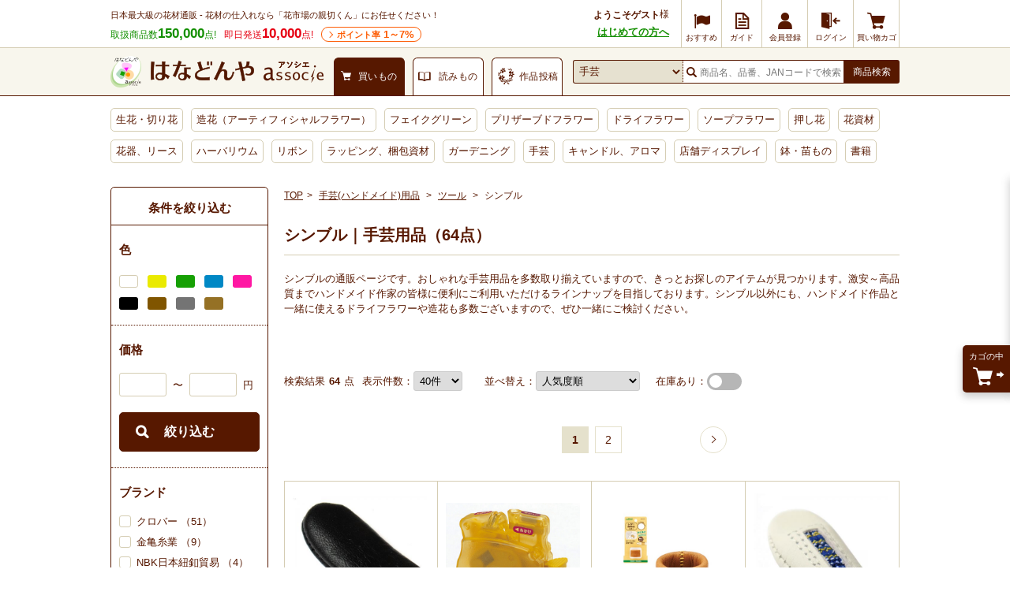

--- FILE ---
content_type: text/html; charset=UTF-8
request_url: https://www.hanadonya.com/handmade/3455/3482.html
body_size: 31974
content:
<!doctype html>
<html lang="ja">
<head>
  <meta charset="UTF-8">
        <meta name="robots" content="index,follow">
      <meta http-equiv="X-UA-Compatible" content="IE=Edge">
  <title>シンブル｜手芸用品 通販 - はなどんやアソシエ</title>
      <meta name="description" content="シンブル｜手芸用品の花材通販なら「はなどんやアソシエ」へ。花問屋だから激安品から高級品まで10万点以上の品ぞろえ。生花・造花・プリザーブド・ドライフラワー等、花材をまとめてお届けします。">
        <meta name="keywords" content="手芸用品,シンブル">
            
    <meta property="og:title" content="シンブル｜手芸用品 通販 - はなどんやアソシエ">
  <meta property="og:site_name" content="花材通販はなどんやアソシエ">
  <meta property="og:url" content="https://www.hanadonya.com/handmade/3455/3482.html">
      <meta property="og:description" content="シンブル｜手芸用品の花材通販なら「はなどんやアソシエ」へ。花問屋だから激安品から高級品まで10万点以上の品ぞろえ。生花・造花・プリザーブド・ドライフラワー等、花材をまとめてお届けします。">
    <meta property="og:type" content="product">
      <meta property="og:image" content="https://www.hanadonya.com/user_data/packages/default/img/common/logo_ogp1.jpg">
    <meta name="twitter:card" content="summary_large_image">
    
  <link rel="canonical" href="https://www.hanadonya.com/handmade/3455/3482.html">
        <link rel="next" href="https://www.hanadonya.com/handmade/3455/3482.html?p=2">
    <link rel="alternate" type="application/rss+xml" title="RSS" href="https://www.hanadonya.com/rss/">
  <link rel="shortcut icon" href="//static-hanadonya.s3.amazonaws.com/user_data/packages/default/img/common/favicon.ico">
  <link rel="icon" type="image/vnd.microsoft.icon" href="//static-hanadonya.s3.amazonaws.com/user_data/packages/default/img/common/favicon.ico">
  <link rel="stylesheet" href="//static-hanadonya.s3.amazonaws.com/user_data/packages/default/css/all.css?202601061600">
  <link rel="stylesheet" href="//static-hanadonya.s3.amazonaws.com/user_data/packages/default/css/add.css?20260115">
  <link rel="stylesheet" href="//static-hanadonya.s3.amazonaws.com/user_data/packages/default/icon/add/css/fontello.css?20250207">
  <script src="//static-hanadonya.s3.amazonaws.com/js/jquery.min.js"></script>
  <script src="//static-hanadonya.s3.amazonaws.com/js/site.js?202003131500"></script>
  <script src="//static-hanadonya.s3.amazonaws.com/user_data/packages/default/js/main.min.js"></script>
  <script async src="//static-hanadonya.s3.amazonaws.com/js/jquery.slider.min.js"></script>
    <link rel="stylesheet" href="//static-hanadonya.s3.amazonaws.com/user_data/packages/default/js/swiper/swiper-bundle.min.css"/>
  <script src="//static-hanadonya.s3.amazonaws.com/user_data/packages/default/js/swiper/swiper-bundle.min.js"></script>
                                                                      <style>
.c-list .c-list-photo img{width: 140px;height: 140px;}
.rtoaster_zancart{border: 0;padding: 50px 0 0;}
.rtoaster_zancart .c-list li{width: 86px; padding: 0 10px;}
.rtoaster_zancart .c-list li .c-list__name{overflow: hidden;}
.rtoaster_zancart .c-list .c-list-photo img{height: 100%;}
.relatedcontents{padding:0 0 15px;margin:0 0 20px;border-bottom:1px solid #d5cdb3;box-sizing: border-box;}
.relatedcontents__img{text-align: center;}
.relatedcontents__img img{max-width:250px;height:auto;}
.relatedcontents__desc{font-size:14px;line-height: 21px;}
.relatedcontents__desc--morewrap{height:20px;margin:5px 0 0;}
.relatedcontents__desc--more{text-align: center;position: relative;}
.relatedcontents__desc--more::before{content:"";display: inline-block;width: 7px;height: 7px;border-top: 1px solid #571800;border-right: 1px solid #571800;-webkit-transform: rotate(135deg);transform: rotate(135deg);position:relative;top:-2px;right:5px;}
.relatedcontents__desc--more::after{content:"もっと見る";display: inline-block;cursor: pointer;}
.relatedcontents__desc--more.desc-close::before{-webkit-transform: rotate(315deg);transform: rotate(315deg);position:relative;top:1px;right:4px;}
.relatedcontents__desc--more.desc-close::after{content:"閉じる";}
.relatedcontents__desc--more.is-hide{display: none;}
.maxheight63{max-height:63px;overflow:hidden;}

.spOnlyBr{display:none;}
.zaikoUritsukushi{display:flex; align-items:center; flex-wrap:nowrap;}
.zaikoUritsukushi_new{
  display:table;
  position:relative;
  box-sizing:border-box;
  width:50px;
  height:50px;
  background:#FAF2A1;
  padding:5px;
  text-align:center;
  color:#551910;
  font-size:auto;
  font-weight:bold;
  border-radius:50%;
  -webkit-border-radius:50px;
  -moz-border-radius:50px;
}
.zaikoUritsukushi_newText{
  display:table-cell; vertical-align:middle;
}
.zaikoUritsukushi_text{
  display:flex;
  width:calc(100% - 70px);
}
.zaikoUritsukushi_text a{
  display:table-cell; vertical-align:middle; text-decoration:underline;
}

.zaikoUritsukushi_text_date, 
.zaikoUritsukushi_text_detail 
{margin-left:10px;}
main .p-rtoaster-history{padding-top:5px;}

/*カゴ投入後ツールチップ*/
.c-tooltip--top .c-tooltip--top__btn{color:#ffffff;background:#571800;padding:5px;display:block;text-decoration:none;font-size:13px;margin: 5px;border-radius:3px;padding:8px;}
.c-tooltip--top__btn:hover{opacity: 0.8;}
.itemlist .itemlist_cart .c-tooltip--top.is-show{animation: slide_up 10s 1 linear;}
</style>                                    <link rel='stylesheet' type='text/css' href='/plugin/RssFeedBlock/style_pc.css' />
                                                
<script>
window.dataLayer = window.dataLayer || [];
dataLayer.push({"device__spFlag" : 0});
  dataLayer.push({"isItemList" : 1});
</script>

<script>(function(w,d,s,l,i){w[l]=w[l]||[];w[l].push({'gtm.start':
new Date().getTime(),event:'gtm.js'});var f=d.getElementsByTagName(s)[0],
j=d.createElement(s),dl=l!='dataLayer'?'&l='+l:'';j.async=true;j.src=
'https://www.googletagmanager.com/gtm.js?id='+i+dl;f.parentNode.insertBefore(j,f);
})(window,document,'script','dataLayer','GTM-MBCX3L4');</script>

                <script type="text/javascript" src="//cdn.evgnet.com/beacon/jiyugaokaflowers/prod/scripts/evergage.min.js"></script>                            <!-- 全画面共通タグ -->
<script type='text/javascript'>
  (function() {
    var s = document.createElement('script');
    s.type = 'text/javascript';
    s.async = true;
    s.src = "https://bvr.ast.snva.jp/beaver.js?serial=4c82f527-01fc-498f-8116-3b59886f2494&reco_k=CPuc3wps9wh77&reco_sna_host=r5.snva.jp&reco_compatible=true";
    var x = document.getElementsByTagName('script')[0];
    window.recoConstructer = function (data) {
      window._sna_dam = window._sna_dam || [];
      if (window.__snahost != null) {
        window._sna_dam.push(['reco:snaHost', window.__snahost]);
      }
      window._sna_dam.push(["reco:recoConstructerArgs", data]);
    };
    window.apiSetCtr = function (item_code, tmpl, link, k) {
      if (window.__snahost != null) {
        window._sna_dam.push(['reco:snaHost', window.__snahost]);
      }
      window._sna_dam.push(["reco:apiSetCtrArgs", {
        itemCode: item_code,
        tmpl: tmpl,
        link: link.href
      }]);
    };
    x.parentNode.insertBefore(s, x);
  })();
  var _sna_dam = _sna_dam || [];
</script>






      
    <script>
const csvFileName = "sf-banner_20260130.csv";
</script></head>
<!-- ▼BODY部 スタート -->
<body>
			<!-- Google Tag Manager (noscript) -->
<noscript><iframe src="https://www.googletagmanager.com/ns.html?id=GTM-MBCX3L4"
height="0" width="0" style="display:none;visibility:hidden"></iframe></noscript>
<!-- End Google Tag Manager (noscript) -->		<div id="top" class="frame_outer">
			
				<header>
    <div class="headerfirst">
                            
    <div class="headerfirst_inner">
      <div class="pageinfo">
        <p class="pageinfo_text">日本最大級の花材通販 - 花材の仕入れなら「花市場の親切くん」にお任せください！</p>
        <ul class="itemnumlist">
          <li class="itemnumlist_searvice">
            取扱商品数<em class="itemnumlist_emphasis">150,000</em>点!
          </li>
          <li class="itemnumlist_sameday">
            即日発送<em class="itemnumlist_emphasis">10,000</em>点!
          </li>
          <li class="itemnumlist_point"><a href="/guide/point">ポイント率<span> 1～7%</span></a></li>
                  </ul>
      </div>
                                                  <div class="naviarea">
  <div class="naviarea_dispname">
          <div class="naviarea_dispname_guest">
        <div class="naviarea_dispname__box">
          <div class="naviarea_dispname_name">ようこそゲスト</div>
          <div>様</div>
        </div>
        <div><a class="naviarea_dispname_toroku" href="/guide/first_visit">はじめての方へ</a></div>
      </div>
      </div>
  <nav>
    <ul class="subnavilist">
    	      <li class="subnavilist_item">
        <a href="https://www.hanadonya.com/campaign" class="iconmenu iconmenu--50">
          <i class="icon-flag iconmenu_icon"></i>
          <div class="iconmenu_text">おすすめ</div>
        </a>
      </li>
      <li class="subnavilist_item js_disp_parent">
        <a href="https://www.hanadonya.com/guide/guide" class="iconmenu iconmenu--50">
          <i class="icon_guide iconmenu_icon"></i>
          <div class="iconmenu_text">ガイド</div>
        </a>
        <ul class="sitenavichild js_disp_child">
          <li class="sitenavichild_list"><a href="https://www.hanadonya.com/guide/greeting">ごあいさつ</a></li>
          <li class="sitenavichild_list"><a href="https://www.hanadonya.com/guide/first_visit">はじめての方へ</a></li>
          <li class="sitenavichild_list"><a href="https://www.hanadonya.com/guide/aboutus">わたしたちについて</a></li>
          <li class="sitenavichild_list"><a href="https://www.hanadonya.com/guide/guide">ご利用ガイド</a></li>
          <li class="sitenavichild_list"><a href="https://www.hanadonya.com/guide/quality_standard">お花の品質基準</a></li>
          <li class="sitenavichild_list"><a href="https://www.hanadonya.com/guide/howto">お花の水揚げ方法</a></li>
          <li class="sitenavichild_list"><a href="https://www.hanadonya.com/guide/faq">よくある質問</a></li>
          <li class="sitenavichild_list"><a href="https://www.hanadonya.com/guide/contact">お問い合わせ</a></li>
          <li class="sitenavichild_list"><a href="https://www.hanadonya.com/review/hanaphoto.php">花フォトを見る</a></li>
        </ul>
      </li>
              <li class="subnavilist_item">
          <a href="https://www.hanadonya.com/entry/index.php" class="iconmenu">
            <i class="icon_customer iconmenu_icon"></i>
            <div class="iconmenu_text">会員登録</div>
          </a>
        </li>
        <li class="subnavilist_item">
          <a href="https://www.hanadonya.com/mypage/login.php" class="iconmenu">
            <i class="icon_login iconmenu_icon"></i>
            <div class="iconmenu_text">ログイン</div>
          </a>
        </li>
            <li class="subnavilist_item">
        <a href="https://www.hanadonya.com/cart/index.php" class="iconmenu">
          <i class="icon_cart iconmenu_icon"></i>
          <div class="iconmenu_text">買い物カゴ</div>
        </a>
      </li>
    </ul>
  </nav>
</div>
                                    </div>
  </div>
  <div class="headersecond">
    <div class="headersecond_inner">
      <div class="headerlogo">
        
<a href="https://www.hanadonya.com/">
<img src="//static-hanadonya.s3.amazonaws.com/user_data/packages/default/img/common/logo.png" alt="はなどんやアソシエ">
</a>

      </div>
      <ul class="contenttab">
                  <li class="contenttab_tab active">
            <div class="tabtext">
              <i class="icon_cart tabtext_icon"></i>
              <div class="tabtext_text">買いもの</div>
            </div>
          </li>
          <li class="contenttab_tab">
            <a href="/magazine" class="tabtext">
              <i class="icon_book tabtext_icon"></i>
              <div class="tabtext_text">読みもの</div>
            </a>
          </li>
          <li class="contenttab_tab">
                          <a href="https://www.fla-co.com/" class="tabtext">
                          <i class="icon-wreath tabtext_icon"></i>
              <div class="tabtext_text">作品投稿</div>
            </a>
          </li>
              </ul>
            <form name="search_form" method="get" action="/catalogsearch/result/">
              <div class="headersearch">
          <select name="cat"></select>
          <div class="headersearch_inputarea">
            <i class="icon_search"></i>
                        <input type="text" title="検索" name="q" maxlength="50" value="" id="search" placeholder="商品名、品番、JANコードで検索" autocomplete="off" class="headersearch_inputarea_input">
                                    <input type="hidden" name="searchbox" value="1" />
          </div>
          <button type="submit" id="search-submit" class="headersearch_btn">商品検索</button>
                    <script type="text/javascript">
            document.write(unescape("%3Cscript src='"+(("https:"==document.location.protocol)?"https:":"http:")+"//hanadonya2-f-s.snva.jp/js/naviplus_suggestitem_view.js' type='text/javascript' charset='UTF-8' %3E%3C/script%3E")); document.write(unescape("%3Cscript src='"+(("https:"==document.location.protocol)?"https:":"http:")+"//hanadonya2-f-s.snva.jp/js/naviplus_suggest.js' type='text/javascript' charset='UTF-8' %3E%3C/script%3E")); document.write(unescape("%3Clink src='"+(("https:"==document.location.protocol)?"https:":"http:")+"//hanadonya2-f-s.snva.jp/css/naviplus_suggest.css' type='text/css' rel='stylesheet' %3E%3C/link%3E"));
          </script>
          <script type="text/javascript">
            NPSuggest.bind({
              server: "hanadonya2-f-s.snva.jp",
              accountID: "hanadonya2",
              inputAreaID: "search",
              submitBtnID: "search-submit",
              categoryAreaID: "cat-select-box",
              suggestAreaClass: "headersearch_suggest_keyword",
              itemListClass: "headersearch_suggest_item",
              maxSuggest: 6,
              matchMode: "partial",
              groupByCategory: false,
              alwaysOnTop: false,
              recommendItemEnabled: "off",
              recommendItemAreaTitle: "Recommend Items",
              recommendItemAreaPosition: "bottom",
              recommendItemSort: "price",
              historyEnabled: "on"
            }); </script>
        </div>
      </form>
    </div>
  </div>
  <nav>
  <ul class="globalnavilist">
    <li class="globalnavilist_item" data-gnc="3"><a href="/flowers.html" class="globalnavilist_item_link">生花・切り花</a></li>
    <li class="globalnavilist_item" data-gnc="655"><a href="/artificial.html" class="globalnavilist_item_link">造花（アーティフィシャルフラワー）</a></li>
    <li class="globalnavilist_item" data-gnc="703"><a href="/artificial/703.html" class="globalnavilist_item_link">フェイクグリーン</a></li>
    <li class="globalnavilist_item" data-gnc="178"><a href="/preserved.html" class="globalnavilist_item_link">プリザーブドフラワー</a></li>
    <li class="globalnavilist_item" data-gnc="10203"><a href="/dryflower.html" class="globalnavilist_item_link">ドライフラワー</a></li>
    <li class="globalnavilist_item" data-gnc="3440"><a href="/preserved/3440.html" class="globalnavilist_item_link">ソープフラワー</a></li>
    <li class="globalnavilist_item" data-gnc="11005"><a href="/dryflower/11005.html" class="globalnavilist_item_link">押し花</a></li>
    <li class="globalnavilist_item" data-gnc="348"><a href="/material.html" class="globalnavilist_item_link">花資材</a></li>
    <li class="globalnavilist_item" data-gnc="10781"><a href="/flowervase-wreath.html" class="globalnavilist_item_link">花器、リース</a></li>
    <li class="globalnavilist_item" data-gnc="11060"><a href="/herbarium.html" class="globalnavilist_item_link">ハーバリウム</a></li>
    <li class="globalnavilist_item" data-gnc="1654"><a href="/ribbon.html" class="globalnavilist_item_link">リボン</a></li>
    <li class="globalnavilist_item" data-gnc="10555"><a href="/wrapping.html" class="globalnavilist_item_link">ラッピング、梱包資材</a></li>
    <li class="globalnavilist_item" data-gnc="2894"><a href="/garden.html" class="globalnavilist_item_link">ガーデニング</a></li>
    <li class="globalnavilist_item" data-gnc="3452"><a href="/handmade.html" class="globalnavilist_item_link">手芸</a></li>
    <li class="globalnavilist_item" data-gnc="10658"><a href="/aroma-candle.html" class="globalnavilist_item_link">キャンドル、アロマ</a></li>
    <li class="globalnavilist_item" data-gnc="2977"><a href="/interior.html" class="globalnavilist_item_link">店舗ディスプレイ</a></li>
    <li class="globalnavilist_item" data-gnc="174"><a href="/flowers/174.html" class="globalnavilist_item_link">鉢・苗もの</a></li>
    <li class="globalnavilist_item" data-gnc="10749"><a href="/book-ticket.html" class="globalnavilist_item_link">書籍</a></li>
    
        
    
    <!-- <li class="globalnavilist_item globalnavilist__campaign"><span class="globalnavilist__campaigntitle" style="background: #ee7728;width: 195px;">ハロウィン</span><a class="globalnavilist_item_link globalnavilist__campaignlink" href="/flowers/158/160.html"style="width: 75px;border-radius: 0 0 0 4px;">カボチャ <span style="color: red;font-weight: bold;">SALE</span></a><a class="globalnavilist_item_link globalnavilist__campaignlink" href="/campaign/halloween_material" style="width: 120px;border-radius: 0 0 4px 0;">ハロウィン用品 <span style="color: red;font-weight: bold;">SALE</span></a></li> -->

    <!-- <li class="globalnavilist_item globalnavilist__campaign"><span class="globalnavilist__campaigntitle" style="background: #129e77;width: 290px;">クリスマス</span><a class="globalnavilist_item_link globalnavilist__campaignlink" style="width:140px;border-radius: 0 0 0 4px;" href="/campaign/xmas_flowers">生花・モミ枝 <span style="color: red;font-weight: bold;">SALE</span></a><a style="width:150px;border-radius: 0 0 4px 0" class="globalnavilist_item_link globalnavilist__campaignlink" href="/campaign/xmas_material">クリスマス用品 <span style="color: red;font-weight: bold;">SALE</span></a></li> -->
    <!-- <li class="globalnavilist_item globalnavilist__campaign"><span class="globalnavilist__campaigntitle" style="background: #c10124;width: 180px;">お正月</span><a class="globalnavilist_item_link globalnavilist__campaignlink" style="width:90px;border-radius: 0 0 0 4px;" href="https://www.hanadonya.com/campaign/newyear_flowers">お正月生花</a><a class="globalnavilist_item_link globalnavilist__campaignlink" style="width:90px;border-radius: 0 0 4px 0" href="/campaign/newyear_material">お正月用品 <span style="color: red;font-weight: bold;">SALE</span></a></li> -->

    
      </ul>
</nav></header>	
	<main id="container">
							<div id="topcolumn">
																								<div id="IS-recommend-common-2"></div>																</div>
				
				<div id="maincolumn_wrapper">

										<div id="leftcolumn" class="side_column">
																													<style>
.side_rectangle + .side_rectangle{margin-bottom: 10px;}
.side_rectangle li{width: 100%;}
.side_rectangle li a img{width: 100%;height:auto;}
.side_rectangle li a p{display: none;}
</style>
																														<script>
// 絞り込み検索のエラーチェック　サイド
function fnCheckParam2() {
  var formData = {};

  var form = $('#form2');
  $(form.serializeArray()).each(function(key, val) {
    formData[val.name] = val.value;
  });

  if (formData['price_from'].length > 0) {
    // 数値チェック
    if (formData['price_from'].match(/[^0-9]/g)){
      $('.price_error .attention').text('※ 絞り込み 価格(下限)は数値で入力してください。');
      $('input[name=price_from]').css("background-color", '#ffe8e8');
      return false;
    }
  }

  if (formData['price_to'].length > 0) {
    // 数値チェック
    if (formData['price_to'].match(/[^0-9]/g)){
      $('.price_error .attention').text('※ 絞り込み 価格(上限)は数値で入力してください。');
      $('input[name=price_to]').css("background-color", '#ffe8e8');
      return false;
    }
  }

  if (formData['price_from'].length > 0 && formData['price_to'].length > 0) {
    // 大小チェック
    var priceFromNum = Number(formData['price_from']);
    var priceToNum = Number(formData['price_to']);
    if (priceFromNum > priceToNum){
      $('.price_error .attention').text('※ 絞り込み 価格(下限)は、絞り込み 価格(上限)より大きい値を入力できません。');
      $('input[name=price_from]').css("background-color", '#ffe8e8');
      $('input[name=price_to]').css("background-color", '#ffe8e8');
      return false;
    }
  }

    let soku1 = document.getElementById("soku1");
  let zaiko1 = document.getElementById("zaiko1");
  if(soku1 && zaiko1){
    if (formData['soku'].length > 0 && formData['stock'] == undefined) {
      if(zaiko1){
        zaiko1.checked = true;
      }
    }
  }

  document.form2.submit();
}
</script>

<div class="u-mb-30" id="narrow_side">
    <form name="form2" id="form2" method="get" action="?" style="display: block; !important">
                              <input type="hidden" name="q" value="">
            <input type="hidden" name="exq" value="">
                        <input type="hidden" name="order" value="">
      <input type="hidden" name="limit" value="40">
      <input type="hidden" name="p" value="">
                  <input type="hidden" name="deliv_day" value="">
                        
      <div class="p-search-side">
        <h4>条件を絞り込む</h4>
        <ul class="p-search-items">
                                                                                                          
                                                  
                                          <li class="p-search-item">
                  <h5 class="p-search-item__title_side">色</h5>
                  <ul>
                    <li class="p-search-item__data_side">
                                              <label class="p-search-item-color" for="color_11">
                          <input type="checkbox" name="filter_1[0]" value="11"  id="color_11">
                          <span class="p-search-item-color__chip p-search-item-color__chip--11" title="白"></span>
                        </label>
                                              <label class="p-search-item-color" for="color_14">
                          <input type="checkbox" name="filter_1[1]" value="14"  id="color_14">
                          <span class="p-search-item-color__chip p-search-item-color__chip--14" title="黄色"></span>
                        </label>
                                              <label class="p-search-item-color" for="color_18">
                          <input type="checkbox" name="filter_1[2]" value="18"  id="color_18">
                          <span class="p-search-item-color__chip p-search-item-color__chip--18" title="グリーン"></span>
                        </label>
                                              <label class="p-search-item-color" for="color_19">
                          <input type="checkbox" name="filter_1[3]" value="19"  id="color_19">
                          <span class="p-search-item-color__chip p-search-item-color__chip--19" title="青"></span>
                        </label>
                                              <label class="p-search-item-color" for="color_9">
                          <input type="checkbox" name="filter_1[4]" value="9"  id="color_9">
                          <span class="p-search-item-color__chip p-search-item-color__chip--9" title="ピンク"></span>
                        </label>
                                              <label class="p-search-item-color" for="color_23">
                          <input type="checkbox" name="filter_1[5]" value="23"  id="color_23">
                          <span class="p-search-item-color__chip p-search-item-color__chip--23" title="黒・ワイン系"></span>
                        </label>
                                              <label class="p-search-item-color" for="color_12">
                          <input type="checkbox" name="filter_1[6]" value="12"  id="color_12">
                          <span class="p-search-item-color__chip p-search-item-color__chip--12" title="茶系"></span>
                        </label>
                                              <label class="p-search-item-color" for="color_17">
                          <input type="checkbox" name="filter_1[7]" value="17"  id="color_17">
                          <span class="p-search-item-color__chip p-search-item-color__chip--17" title="シルバー・グレー"></span>
                        </label>
                                              <label class="p-search-item-color" for="color_16">
                          <input type="checkbox" name="filter_1[8]" value="16"  id="color_16">
                          <span class="p-search-item-color__chip p-search-item-color__chip--16" title="ゴールド"></span>
                        </label>
                                          </li>
                  </ul>
                </li>
                          
                              <li class="p-search-item">
                  <h5 class="p-search-item__title_side">価格</h5>
                  <ul class="u-mb-20">
                    <li class="p-search-item__data_side p-search-item__data_side--price">
                      <p class="price_error"><span class="attention"></span></p>
                      <input type="text" name="price_from" value="" style="" maxlength="8" title="下限価格" class="box50">
                      <span class="u-m0-10">〜</span>
                      <input type="text" name="price_to" value="" style="" maxlength="8" title="上限価格" class="box50">
                      <span class="u-m0-10">円</span>
                    </li>
                  </ul>
                  <div class="u-mb-10">
                    <button class="p-search-btn__btn" onclick="fnCheckParam2(); return false;">絞り込む</button>
                  </div>
                </li>
              
                                      
                                      
                                                                                                
                                                  
            
              
            
            
                                                                                                
                                                  
            
              
            
            
                                                                                                
                                                  
                                      
              
                                          <li class="p-search-item">
                  <h5 class="p-search-item__title_side">ブランド</h5>
                  <ul>
                    <li class="p-search-item__data_side">
                                                                        <label class="p-search-item-box" for="filter_4[0]">
                            <input type="checkbox" name="filter_4[0]" value="クロバー"  id="filter_4[0]">
                            <span>
                            クロバー
                                                          （51）
                                                        </span>
                          </label>
                                                                                                <label class="p-search-item-box" for="filter_4[1]">
                            <input type="checkbox" name="filter_4[1]" value="金亀糸業"  id="filter_4[1]">
                            <span>
                            金亀糸業
                                                          （9）
                                                        </span>
                          </label>
                                                                                                <label class="p-search-item-box" for="filter_4[2]">
                            <input type="checkbox" name="filter_4[2]" value="NBK日本紐釦貿易"  id="filter_4[2]">
                            <span>
                            NBK日本紐釦貿易
                                                          （4）
                                                        </span>
                          </label>
                                                                  </li>
                  </ul>
                </li>
                          
                                      
                                                                                                
                                                  
            
              
            
            
                                                                                                
                                                  
            
              
            
            
                                                                                                
                                                  
            
              
            
            
                                                                                                
                                                  
            
              
            
            
                                                                                                
                                                  
            
              
            
            
                                                                                                
                                                  
            
              
            
            
                                                                                                
                                                  
            
              
            
            
                                                                                                
                                                  
            
              
            
            
                                                                                                
                                                  
            
              
            
            
                                                                                                
                                                  
            
              
            
            
                                                                                                
                                                  
            
              
            
            
                                                                                                
                                                  
            
              
            
            
                                                                                                
                                                  
            
              
            
            
                                                                                                
                                                  
            
              
            
            
                                                                                                
                                                  
            
              
            
            
                                                                                                
                                                  
            
              
            
            
          
                              
                    <li class="p-search-item">
            <h5 class="p-search-item__title_side">在庫</h5>
            <ul>
              <li class="p-search-item__data_side">
                <label class="p-search-item-box" for="zaiko1">
                  <input type="checkbox" name="stock" value="1"  id="zaiko1">
                  <span>
                    在庫あり
                                                              （63）
                                      </span>
                </label>
              </li>
            </ul>
          </li>
          
        </ul>
                        <div class="p-search-btn" style=" border-top: 1px dotted #571800; margin: 0 -10px; padding: 30px 10px;">
          <button class="p-search-btn__btn" onclick="fnCheckParam2(); return false;">絞り込む</button>
        </div>
        
      </div>
    </form>
</div>

<script>
$(document).ready(function(){
    (function(){
      var narrow_mcText = '';
        $(".p-search-side .n_more").on("click", function(){
            $(this).prev().slideToggle();
            $(this).toggleClass('n_more');
            $(this).toggleClass('n_close');
            narrow_mcText = $(this).text();
            if(narrow_mcText === 'もっと見る'){
              $(this).text('閉じる')
            }else if(narrow_mcText === '閉じる'){
              $(this).text('もっと見る')
            };
        });
    })();
});
</script>																														<div id="category_tree" class="block_outer" style="display:none;">
  <div class="cateside"><h4 class="c-section-title">カテゴリ</h4>
    <ul>
      <li class="p-category-item--lv1 js_togglelist c-toggle-list">
                <a href="/handmade/3455.html" class="c-toggle-list__inner">ツール</a>
                <ul>
                    <li class="p-category-item--lv2 js_togglelist c-toggle-list">
            <a href="/handmade/3455/3479.html" class="c-toggle-list__inner">
              <span class="c-toggle-list__name">針<span class="hosoku"></span></span><i class="icon-arrow"></i>
            </a>
                      </li>
                    <li class="p-category-item--lv2 js_togglelist c-toggle-list">
            <a href="/handmade/3455/3480.html" class="c-toggle-list__inner">
              <span class="c-toggle-list__name">ボビン<span class="hosoku"></span></span><i class="icon-arrow"></i>
            </a>
                      </li>
                    <li class="p-category-item--lv2 js_togglelist c-toggle-list">
            <a href="/handmade/3455/3481.html" class="c-toggle-list__inner">
              <span class="c-toggle-list__name">洋裁パッチワーク用品<span class="hosoku"></span></span><i class="icon-arrow"></i>
            </a>
                      </li>
                    <li class="p-category-item--lv2 js_togglelist c-toggle-list">
            <a href="/handmade/3455/3482.html" class="c-toggle-list__inner cateside_now link_disabled">
              <span class="c-toggle-list__name">シンブル<span class="hosoku"></span></span><i class="icon-arrow"></i>
            </a>
                      </li>
                    <li class="p-category-item--lv2 js_togglelist c-toggle-list">
            <a href="/handmade/3455/3483.html" class="c-toggle-list__inner">
              <span class="c-toggle-list__name">しるし付け用品<span class="hosoku"></span></span><i class="icon-arrow"></i>
            </a>
                      </li>
                    <li class="p-category-item--lv2 js_togglelist c-toggle-list">
            <a href="/handmade/3455/3484.html" class="c-toggle-list__inner">
              <span class="c-toggle-list__name">ハサミ<span class="hosoku"></span></span><i class="icon-arrow"></i>
            </a>
                      </li>
                    <li class="p-category-item--lv2 js_togglelist c-toggle-list">
            <a href="/handmade/3455/3485.html" class="c-toggle-list__inner">
              <span class="c-toggle-list__name">カッター・マット<span class="hosoku"></span></span><i class="icon-arrow"></i>
            </a>
                      </li>
                    <li class="p-category-item--lv2 js_togglelist c-toggle-list">
            <a href="/handmade/3455/3486.html" class="c-toggle-list__inner">
              <span class="c-toggle-list__name">定規<span class="hosoku"></span></span><i class="icon-arrow"></i>
            </a>
                      </li>
                    <li class="p-category-item--lv2 js_togglelist c-toggle-list">
            <a href="/handmade/3455/3487.html" class="c-toggle-list__inner">
              <span class="c-toggle-list__name">製図型取り用品<span class="hosoku"></span></span><i class="icon-arrow"></i>
            </a>
                      </li>
                    <li class="p-category-item--lv2 js_togglelist c-toggle-list">
            <a href="/handmade/3455/3488.html" class="c-toggle-list__inner">
              <span class="c-toggle-list__name">スタッフィングツール<span class="hosoku"></span></span><i class="icon-arrow"></i>
            </a>
                      </li>
                    <li class="p-category-item--lv2 js_togglelist c-toggle-list">
            <a href="/handmade/3455/3489.html" class="c-toggle-list__inner">
              <span class="c-toggle-list__name">アイロン<span class="hosoku"></span></span><i class="icon-arrow"></i>
            </a>
                      </li>
                    <li class="p-category-item--lv2 js_togglelist c-toggle-list">
            <a href="/handmade/3455/3490.html" class="c-toggle-list__inner">
              <span class="c-toggle-list__name">和裁道具<span class="hosoku"></span></span><i class="icon-arrow"></i>
            </a>
                      </li>
                    <li class="p-category-item--lv2 js_togglelist c-toggle-list">
            <a href="/handmade/3455/3491.html" class="c-toggle-list__inner">
              <span class="c-toggle-list__name">ボード・フープ<span class="hosoku"></span></span><i class="icon-arrow"></i>
            </a>
                      </li>
                    <li class="p-category-item--lv2 js_togglelist c-toggle-list">
            <a href="/handmade/3455/3492.html" class="c-toggle-list__inner">
              <span class="c-toggle-list__name">手芸用溶剤<span class="hosoku"></span></span><i class="icon-arrow"></i>
            </a>
                      </li>
                  </ul>
      </li>
    </ul>
  </div>
</div>

<!--検索以外に表示-->
<script>
$(document).ready(function(){
  (function(){
    var pathname = location.pathname;
    var pathname1 = pathname.indexOf("catalogsearch");
    if(pathname1 === -1){
      $('#category_tree').css({'display':'block'});
    }else{
      $('#category_tree').remove();
    };
  })();
});
</script>
																														<style>
.p-category{margin-top: 20px;}
.p-sideblock-links li{border-top: 1px solid #d5cdb3;position: relative;}
.p-sideblock-links li a{font-size: 14px;font-weight: bold;padding: 15px 0 15px 5px;display: block;}
.p-sideblock-links li i{position: absolute;top: 14px;right: 5px;font-size: 16px;}
</style>
<nav class="p-category c-side-outer" style="display:none;">
    <ul class="p-sideblock-links">
    <li><a href="/campaign">おすすめ特集</a><i class="icon_right-open-big"></i></li>
    <li><a href="/keyword/">キーワードランキング</a><i class="icon_right-open-big"></i></li>
  </ul>
  <ul><li class="p-category__level1 js_disp_parent"><a href="/flowers.html" class="p-category__level1-link"><div class="category_image"><img src="//static-hanadonya.s3.amazonaws.com/user_data/img/category_navi_image/3.png" width="50" height="50" alt="生花・切り花のイメージ画像"></div><span class="label">生花・切り花（1559）</span></a><ul class="js_disp_child p-category-child"><li class="p-category__level2"><a href="/flowers/875.html" class="p-category__level2-link"><span class="label">直前販売/トモフラ（447）</span></a></li><li class="p-category__level2"><a href="/flowers/134.html" class="p-category__level2-link"><span class="label">枝物（158）</span></a></li><li class="p-category__level2"><a href="/flowers/158.html" class="p-category__level2-link"><span class="label">実もの（60）</span></a></li><li class="p-category__level2"><a href="/flowers/117.html" class="p-category__level2-link"><span class="label">葉もの（181）</span></a></li><li class="p-category__level2"><a href="/flowers/10000.html" class="p-category__level2-link"><span class="label">生花・切り花「あ行」（54）</span></a></li><li class="p-category__level2"><a href="/flowers/10075.html" class="p-category__level2-link"><span class="label">生花・切り花「か行」（269）</span></a></li><li class="p-category__level2"><a href="/flowers/10086.html" class="p-category__level2-link"><span class="label">生花・切り花「さ行」（127）</span></a></li><li class="p-category__level2"><a href="/flowers/10097.html" class="p-category__level2-link"><span class="label">生花・切り花「た行」（86）</span></a></li><li class="p-category__level2"><a href="/flowers/10108.html" class="p-category__level2-link"><span class="label">生花・切り花「な行」（11）</span></a></li><li class="p-category__level2"><a href="/flowers/10119.html" class="p-category__level2-link"><span class="label">生花・切り花「は行」（180）</span></a></li><li class="p-category__level2"><a href="/flowers/10130.html" class="p-category__level2-link"><span class="label">生花・切り花「ま行」（11）</span></a></li><li class="p-category__level2"><a href="/flowers/10141.html" class="p-category__level2-link"><span class="label">生花・切り花「や行」（18）</span></a></li><li class="p-category__level2"><a href="/flowers/10152.html" class="p-category__level2-link"><span class="label">生花・切り花「ら行」（104）</span></a></li><li class="p-category__level2"><a href="/flowers/10001.html" class="p-category__level2-link"><span class="label">生花・切り花「わ行」（7）</span></a></li><li class="p-category__level2"><a href="/flowers/164.html" class="p-category__level2-link"><span class="label">生花セット・NFD検定用花材各種、各種キットなど（72）</span></a></li><li class="p-category__level2"><a href="/flowers/174.html" class="p-category__level2-link"><span class="label">鉢・苗もの（157）</span></a></li></ul></li><li class="p-category__level1 js_disp_parent"><a href="/artificial.html" class="p-category__level1-link"><div class="category_image"><img src="//static-hanadonya.s3.amazonaws.com/user_data/img/category_navi_image/655.png" width="50" height="50" alt="造花(アーティフィシャルフラワー)のイメージ画像"></div><span class="label">造花(アーティフィシャルフラワー)（22362）</span></a><ul class="js_disp_child p-category-child"><li class="p-category__level2"><a href="/artificial/656.html" class="p-category__level2-link"><span class="label">造花「あ行」（1591）</span></a></li><li class="p-category__level2"><a href="/artificial/10271.html" class="p-category__level2-link"><span class="label">造花「か行」（2532）</span></a></li><li class="p-category__level2"><a href="/artificial/10285.html" class="p-category__level2-link"><span class="label">造花「さ行」（1384）</span></a></li><li class="p-category__level2"><a href="/artificial/10296.html" class="p-category__level2-link"><span class="label">造花 「た行」（1650）</span></a></li><li class="p-category__level2"><a href="/artificial/10307.html" class="p-category__level2-link"><span class="label">造花 「な行」（113）</span></a></li><li class="p-category__level2"><a href="/artificial/10318.html" class="p-category__level2-link"><span class="label">造花 「は行」（3537）</span></a></li><li class="p-category__level2"><a href="/artificial/10330.html" class="p-category__level2-link"><span class="label">造花 「ま行」（518）</span></a></li><li class="p-category__level2"><a href="/artificial/10341.html" class="p-category__level2-link"><span class="label">造花 「や行」（202）</span></a></li><li class="p-category__level2"><a href="/artificial/10352.html" class="p-category__level2-link"><span class="label">造花 「ら行」（1122）</span></a></li><li class="p-category__level2"><a href="/artificial/10253.html" class="p-category__level2-link"><span class="label">造花 「わ行」（318）</span></a></li><li class="p-category__level2"><a href="/artificial/703.html" class="p-category__level2-link"><span class="label">フェイクグリーン（6420）</span></a></li><li class="p-category__level2"><a href="/artificial/739.html" class="p-category__level2-link"><span class="label">造花枝物（952）</span></a></li><li class="p-category__level2"><a href="/artificial/766.html" class="p-category__level2-link"><span class="label">造花実物（1281）</span></a></li><li class="p-category__level2"><a href="/artificial/799.html" class="p-category__level2-link"><span class="label">造花キット（38）</span></a></li><li class="p-category__level2"><a href="/artificial/2648.html" class="p-category__level2-link"><span class="label">造花ギフト（876）</span></a></li><li class="p-category__level2"><a href="/artificial/11015.html" class="p-category__level2-link"><span class="label">人工観葉植物（43）</span></a></li><li class="p-category__level2"><a href="/artificial/11296.html" class="p-category__level2-link"><span class="label">造花コーディネートセット（40）</span></a></li></ul></li><li class="p-category__level1 js_disp_parent"><a href="/preserved.html" class="p-category__level1-link"><div class="category_image"><img src="//static-hanadonya.s3.amazonaws.com/user_data/img/category_navi_image/178.png" width="50" height="50" alt="プリザーブドフラワーのイメージ画像"></div><span class="label">プリザーブドフラワー（4619）</span></a><ul class="js_disp_child p-category-child"><li class="p-category__level2"><a href="/preserved/10163.html" class="p-category__level2-link"><span class="label">プリザーブドフラワー花材（2517）</span></a></li><li class="p-category__level2"><a href="/preserved/278.html" class="p-category__level2-link"><span class="label">プリザーブドグリーン（511）</span></a></li><li class="p-category__level2"><a href="/preserved/290.html" class="p-category__level2-link"><span class="label">プリザーブド実物（14）</span></a></li><li class="p-category__level2"><a href="/preserved/298.html" class="p-category__level2-link"><span class="label">プリザーブド枝物（13）</span></a></li><li class="p-category__level2"><a href="/preserved/341.html" class="p-category__level2-link"><span class="label">プリザーブドフラワーキット（18）</span></a></li><li class="p-category__level2"><a href="/preserved/2225.html" class="p-category__level2-link"><span class="label">プリザーブドフラワーギフト（528）</span></a></li><li class="p-category__level2"><a href="/preserved/3440.html" class="p-category__level2-link"><span class="label">ソープフラワー（1031）</span></a></li></ul></li><li class="p-category__level1 js_disp_parent"><a href="/dryflower.html" class="p-category__level1-link"><div class="category_image"><img src="//static-hanadonya.s3.amazonaws.com/user_data/img/category_navi_image/10203.png" width="50" height="50" alt="ドライフラワーのイメージ画像"></div><span class="label">ドライフラワー（4330）</span></a><ul class="js_disp_child p-category-child"><li class="p-category__level2"><a href="/dryflower/10214.html" class="p-category__level2-link"><span class="label">ドライフラワー花材（1510）</span></a></li><li class="p-category__level2"><a href="/dryflower/10235.html" class="p-category__level2-link"><span class="label">ドライフラワー葉物（385）</span></a></li><li class="p-category__level2"><a href="/dryflower/10245.html" class="p-category__level2-link"><span class="label">ドライフラワー枝物（197）</span></a></li><li class="p-category__level2"><a href="/dryflower/11196.html" class="p-category__level2-link"><span class="label">ドライフラワー穂物（296）</span></a></li><li class="p-category__level2"><a href="/dryflower/10225.html" class="p-category__level2-link"><span class="label">ドライフラワー実物&amp;フルーツ（819）</span></a></li><li class="p-category__level2"><a href="/dryflower/10249.html" class="p-category__level2-link"><span class="label">ソラフラワー（469）</span></a></li><li class="p-category__level2"><a href="/dryflower/11312.html" class="p-category__level2-link"><span class="label">ドライワイルドフラワー（178）</span></a></li><li class="p-category__level2"><a href="/dryflower/11005.html" class="p-category__level2-link"><span class="label">押し花（305）</span></a></li><li class="p-category__level2"><a href="/dryflower/10248.html" class="p-category__level2-link"><span class="label">ドライフラワーギフト（263）</span></a></li></ul></li><li class="p-category__level1 js_disp_parent"><a href="/material.html" class="p-category__level1-link"><div class="category_image"><img src="//static-hanadonya.s3.amazonaws.com/user_data/img/category_navi_image/348.png" width="50" height="50" alt="花資材・フローリスト道具のイメージ画像"></div><span class="label">花資材・フローリスト道具（7397）</span></a><ul class="js_disp_child p-category-child"><li class="p-category__level2"><a href="/material/11354.html" class="p-category__level2-link"><span class="label">アクセサリーパーツ（322）</span></a></li><li class="p-category__level2"><a href="/material/384.html" class="p-category__level2-link"><span class="label">フローラルフォーム(オアシス)（336）</span></a></li><li class="p-category__level2"><a href="/material/351.html" class="p-category__level2-link"><span class="label">フラワーワイヤー、ネット（473）</span></a></li><li class="p-category__level2"><a href="/material/10866.html" class="p-category__level2-link"><span class="label">テープ（120）</span></a></li><li class="p-category__level2"><a href="/material/373.html" class="p-category__level2-link"><span class="label">グルー(接着剤)、ボンド（35）</span></a></li><li class="p-category__level2"><a href="/material/10721.html" class="p-category__level2-link"><span class="label">グルーガン・グルースティック（47）</span></a></li><li class="p-category__level2"><a href="/material/365.html" class="p-category__level2-link"><span class="label">花鋏(はさみ)・剪定鋏（166）</span></a></li><li class="p-category__level2"><a href="/material/10739.html" class="p-category__level2-link"><span class="label">フローリストケース（96）</span></a></li><li class="p-category__level2"><a href="/material/10729.html" class="p-category__level2-link"><span class="label">フローリストナイフ、カッター（29）</span></a></li><li class="p-category__level2"><a href="/material/419.html" class="p-category__level2-link"><span class="label">デコレーションパーツ・素材（2702）</span></a></li><li class="p-category__level2"><a href="/material/422.html" class="p-category__level2-link"><span class="label">フラワーピック（2347）</span></a></li><li class="p-category__level2"><a href="/material/10868.html" class="p-category__level2-link"><span class="label">ドライ・プリザ用資材（71）</span></a></li><li class="p-category__level2"><a href="/material/10867.html" class="p-category__level2-link"><span class="label">生け花・生花 道具（300）</span></a></li><li class="p-category__level2"><a href="/material/380.html" class="p-category__level2-link"><span class="label">切花延命剤・栄養剤（144）</span></a></li><li class="p-category__level2"><a href="/material/10870.html" class="p-category__level2-link"><span class="label">造花用資材・材料（249）</span></a></li></ul></li><li class="p-category__level1 js_disp_parent"><a href="/flowervase-wreath.html" class="p-category__level1-link"><div class="category_image"><img src="//static-hanadonya.s3.amazonaws.com/user_data/img/category_navi_image/10781.png" width="50" height="50" alt="花器、リースのイメージ画像"></div><span class="label">花器、リース（18621）</span></a><ul class="js_disp_child p-category-child"><li class="p-category__level2"><a href="/flowervase-wreath/11485.html" class="p-category__level2-link"><span class="label">かご・バスケット（4008）</span></a></li><li class="p-category__level2"><a href="/flowervase-wreath/10782.html" class="p-category__level2-link"><span class="label">花器・花瓶（12443）</span></a></li><li class="p-category__level2"><a href="/flowervase-wreath/10824.html" class="p-category__level2-link"><span class="label">フラワースタンド（499）</span></a></li><li class="p-category__level2"><a href="/flowervase-wreath/10809.html" class="p-category__level2-link"><span class="label">リース土台(ベース)（377）</span></a></li><li class="p-category__level2"><a href="/flowervase-wreath/10815.html" class="p-category__level2-link"><span class="label">フラワーリース・花リース完成品（722）</span></a></li><li class="p-category__level2"><a href="/flowervase-wreath/10819.html" class="p-category__level2-link"><span class="label">しめ縄・正月飾り（623）</span></a></li></ul></li><li class="p-category__level1 js_disp_parent"><a href="/herbarium.html" class="p-category__level1-link"><div class="category_image"><img src="//static-hanadonya.s3.amazonaws.com/user_data/img/category_navi_image/11060.png" width="50" height="50" alt="ハーバリウム材料のイメージ画像"></div><span class="label">ハーバリウム材料（881）</span></a><ul class="js_disp_child p-category-child"><li class="p-category__level2"><a href="/herbarium/11061.html" class="p-category__level2-link"><span class="label">ハーバリウム　オイル（30）</span></a></li><li class="p-category__level2"><a href="/herbarium/11062.html" class="p-category__level2-link"><span class="label">ハーバリウム　瓶・ボトル（96）</span></a></li><li class="p-category__level2"><a href="/herbarium/11067.html" class="p-category__level2-link"><span class="label">ハーバリウム　ボールペン（69）</span></a></li><li class="p-category__level2"><a href="/herbarium/11162.html" class="p-category__level2-link"><span class="label">ハーバリウム印鑑（86）</span></a></li><li class="p-category__level2"><a href="/herbarium/11068.html" class="p-category__level2-link"><span class="label">ハーバリウム　アクセサリー・キーホルダー（30）</span></a></li><li class="p-category__level2"><a href="/herbarium/11069.html" class="p-category__level2-link"><span class="label">ハーバリウム　デザイン容器（13）</span></a></li><li class="p-category__level2"><a href="/herbarium/11071.html" class="p-category__level2-link"><span class="label">固まるハーバリウム(エポキシ樹脂)（403）</span></a></li><li class="p-category__level2"><a href="/herbarium/11210.html" class="p-category__level2-link"><span class="label">固まるハーバリウム(シリコン樹脂)（23）</span></a></li><li class="p-category__level2"><a href="/herbarium/11070.html" class="p-category__level2-link"><span class="label">ハーバリウム　ディフューザー（39）</span></a></li><li class="p-category__level2"><a href="/herbarium/11073.html" class="p-category__level2-link"><span class="label">ハーバリウム　オイルランプ（9）</span></a></li><li class="p-category__level2"><a href="/herbarium/11064.html" class="p-category__level2-link"><span class="label">ハーバリウム　ラッピング（68）</span></a></li><li class="p-category__level2"><a href="/herbarium/11063.html" class="p-category__level2-link"><span class="label">ハーバリウム　LEDライト（11）</span></a></li><li class="p-category__level2"><a href="/herbarium/11072.html" class="p-category__level2-link"><span class="label">ハーバリウム　フィルム（35）</span></a></li><li class="p-category__level2"><a href="/herbarium/11066.html" class="p-category__level2-link"><span class="label">ハーバリウム　完成品（2）</span></a></li><li class="p-category__level2"><a href="/herbarium/11065.html" class="p-category__level2-link"><span class="label">ハーバリウム　道具・書籍・その他（19）</span></a></li></ul></li><li class="p-category__level1 js_disp_parent"><a href="/ribbon.html" class="p-category__level1-link"><div class="category_image"><img src="//static-hanadonya.s3.amazonaws.com/user_data/img/category_navi_image/1654.png" width="50" height="50" alt="リボンのイメージ画像"></div><span class="label">リボン（20392）</span></a><ul class="js_disp_child p-category-child"><li class="p-category__level2"><a href="/ribbon/2020.html" class="p-category__level2-link"><span class="label">ラフィア（312）</span></a></li><li class="p-category__level2"><a href="/ribbon/1680.html" class="p-category__level2-link"><span class="label">サテンリボン（10128）</span></a></li><li class="p-category__level2"><a href="/ribbon/1682.html" class="p-category__level2-link"><span class="label">オーガンジーリボン（1498）</span></a></li><li class="p-category__level2"><a href="/ribbon/1683.html" class="p-category__level2-link"><span class="label">パターンリボン（425）</span></a></li><li class="p-category__level2"><a href="/ribbon/1684.html" class="p-category__level2-link"><span class="label">デザインリボン（3122）</span></a></li><li class="p-category__level2"><a href="/ribbon/1688.html" class="p-category__level2-link"><span class="label">メタリックリボン（292）</span></a></li><li class="p-category__level2"><a href="/ribbon/1689.html" class="p-category__level2-link"><span class="label">ブライダルリボン（340）</span></a></li><li class="p-category__level2"><a href="/ribbon/1690.html" class="p-category__level2-link"><span class="label">シーズナルリボン（1450）</span></a></li><li class="p-category__level2"><a href="/ribbon/1692.html" class="p-category__level2-link"><span class="label">ワンタッチリボン（1192）</span></a></li><li class="p-category__level2"><a href="/ribbon/1792.html" class="p-category__level2-link"><span class="label">リーフリボン（8）</span></a></li><li class="p-category__level2"><a href="/ribbon/1686.html" class="p-category__level2-link"><span class="label">紐、コード（852）</span></a></li><li class="p-category__level2"><a href="/ribbon/1691.html" class="p-category__level2-link"><span class="label">加工リボン（852）</span></a></li></ul></li><li class="p-category__level1 js_disp_parent"><a href="/wrapping.html" class="p-category__level1-link"><div class="category_image"><img src="//static-hanadonya.s3.amazonaws.com/user_data/img/category_navi_image/10555.png" width="50" height="50" alt="ラッピング用品 、梱包資材のイメージ画像"></div><span class="label">ラッピング用品 、梱包資材（11346）</span></a><ul class="js_disp_child p-category-child"><li class="p-category__level2"><a href="/wrapping/11417.html" class="p-category__level2-link"><span class="label">バレンタインラッピング（21）</span></a></li><li class="p-category__level2"><a href="/wrapping/11413.html" class="p-category__level2-link"><span class="label">ハロウィンラッピング（29）</span></a></li><li class="p-category__level2"><a href="/wrapping/11407.html" class="p-category__level2-link"><span class="label">クリスマスラッピング（215）</span></a></li><li class="p-category__level2"><a href="/wrapping/11403.html" class="p-category__level2-link"><span class="label">ラッピング・梱包紐（19）</span></a></li><li class="p-category__level2"><a href="/wrapping/11396.html" class="p-category__level2-link"><span class="label">梱包テープ（65）</span></a></li><li class="p-category__level2"><a href="/wrapping/11393.html" class="p-category__level2-link"><span class="label">緩衝材・梱包材（134）</span></a></li><li class="p-category__level2"><a href="/wrapping/11390.html" class="p-category__level2-link"><span class="label">ダンボール・宅配袋（122）</span></a></li><li class="p-category__level2"><a href="/wrapping/11371.html" class="p-category__level2-link"><span class="label">ラッピングタグ（250）</span></a></li><li class="p-category__level2"><a href="/wrapping/11366.html" class="p-category__level2-link"><span class="label">ラッピングシール・メッセージシール（641）</span></a></li><li class="p-category__level2"><a href="/wrapping/11324.html" class="p-category__level2-link"><span class="label">メッセージカード（1341）</span></a></li><li class="p-category__level2"><a href="/wrapping/10566.html" class="p-category__level2-link"><span class="label">ラッピング箱・ギフトボックス（1108）</span></a></li><li class="p-category__level2"><a href="/wrapping/10574.html" class="p-category__level2-link"><span class="label">ラッピング袋・プレゼント袋（2772）</span></a></li><li class="p-category__level2"><a href="/wrapping/10588.html" class="p-category__level2-link"><span class="label">ラッピング・梱包資材（574）</span></a></li><li class="p-category__level2"><a href="/wrapping/10589.html" class="p-category__level2-link"><span class="label">ラッピングペーパー(包装紙)（4239）</span></a></li></ul></li><li class="p-category__level1 js_disp_parent"><a href="/garden.html" class="p-category__level1-link"><div class="category_image"><img src="//static-hanadonya.s3.amazonaws.com/user_data/img/category_navi_image/2894.png" width="50" height="50" alt="ガーデニング・園芸用品のイメージ画像"></div><span class="label">ガーデニング・園芸用品（20403）</span></a><ul class="js_disp_child p-category-child"><li class="p-category__level2"><a href="/garden/2895.html" class="p-category__level2-link"><span class="label">ガーデニング雑貨・オーナメント（3519）</span></a></li><li class="p-category__level2"><a href="/garden/2896.html" class="p-category__level2-link"><span class="label">プランター（405）</span></a></li><li class="p-category__level2"><a href="/garden/2897.html" class="p-category__level2-link"><span class="label">植木鉢・鉢カバー（13649）</span></a></li><li class="p-category__level2"><a href="/garden/2898.html" class="p-category__level2-link"><span class="label">ツール(道具)（683）</span></a></li><li class="p-category__level2"><a href="/garden/2899.html" class="p-category__level2-link"><span class="label">ファッション（293）</span></a></li><li class="p-category__level2"><a href="/garden/2900.html" class="p-category__level2-link"><span class="label">ガーデンファニチャー・家具（1764）</span></a></li><li class="p-category__level2"><a href="/garden/3189.html" class="p-category__level2-link"><span class="label">園芸用土（162）</span></a></li><li class="p-category__level2"><a href="/garden/3194.html" class="p-category__level2-link"><span class="label">肥料、農薬（94）</span></a></li><li class="p-category__level2"><a href="/garden/3200.html" class="p-category__level2-link"><span class="label">園芸資材（35）</span></a></li></ul></li><li class="p-category__level1 js_disp_parent"><a href="/handmade.html" class="p-category__level1-link"><div class="category_image"><img src="//static-hanadonya.s3.amazonaws.com/user_data/img/category_navi_image/3452.png" width="50" height="50" alt="手芸(ハンドメイド)用品のイメージ画像"></div><span class="label">手芸(ハンドメイド)用品（19799）</span></a><ul class="js_disp_child p-category-child"><li class="p-category__level2"><a href="/handmade/11113.html" class="p-category__level2-link"><span class="label">レジン（402）</span></a></li><li class="p-category__level2"><a href="/handmade/3453.html" class="p-category__level2-link"><span class="label">生地・芯地（728）</span></a></li><li class="p-category__level2"><a href="/handmade/3454.html" class="p-category__level2-link"><span class="label">キルト糸・ミシン糸（3663）</span></a></li><li class="p-category__level2"><a href="/handmade/3455.html" class="p-category__level2-link"><span class="label">ツール（971）</span></a></li><li class="p-category__level2"><a href="/handmade/3456.html" class="p-category__level2-link"><span class="label">ソーイング資材（3001）</span></a></li><li class="p-category__level2"><a href="/handmade/3457.html" class="p-category__level2-link"><span class="label">持ち手・金具（2127）</span></a></li><li class="p-category__level2"><a href="/handmade/3458.html" class="p-category__level2-link"><span class="label">レース・テープ・コード（1644）</span></a></li><li class="p-category__level2"><a href="/handmade/3459.html" class="p-category__level2-link"><span class="label">アクセサリー（2881）</span></a></li><li class="p-category__level2"><a href="/handmade/3461.html" class="p-category__level2-link"><span class="label">クラフト（1604）</span></a></li><li class="p-category__level2"><a href="/handmade/3462.html" class="p-category__level2-link"><span class="label">和手芸（897）</span></a></li><li class="p-category__level2"><a href="/handmade/3460.html" class="p-category__level2-link"><span class="label">刺しゅう（1948）</span></a></li></ul></li><li class="p-category__level1 js_disp_parent"><a href="/aroma-candle.html" class="p-category__level1-link"><div class="category_image"><img src="//static-hanadonya.s3.amazonaws.com/user_data/img/category_navi_image/10658.png" width="50" height="50" alt="キャンドル、アロマのイメージ画像"></div><span class="label">キャンドル、アロマ（2172）</span></a><ul class="js_disp_child p-category-child"><li class="p-category__level2"><a href="/aroma-candle/10966.html" class="p-category__level2-link"><span class="label">リードディフューザー材料（176）</span></a></li><li class="p-category__level2"><a href="/aroma-candle/10889.html" class="p-category__level2-link"><span class="label">キャンドル材料（377）</span></a></li><li class="p-category__level2"><a href="/aroma-candle/10683.html" class="p-category__level2-link"><span class="label">キャンドル・ロウソク（716）</span></a></li><li class="p-category__level2"><a href="/aroma-candle/10890.html" class="p-category__level2-link"><span class="label">LEDキャンドル（151）</span></a></li><li class="p-category__level2"><a href="/aroma-candle/10891.html" class="p-category__level2-link"><span class="label">キャンドルホルダー・スタンド（382）</span></a></li><li class="p-category__level2"><a href="/aroma-candle/10893.html" class="p-category__level2-link"><span class="label">キャンドル備品・その他（33）</span></a></li><li class="p-category__level2"><a href="/aroma-candle/10667.html" class="p-category__level2-link"><span class="label">アロマ（234）</span></a></li><li class="p-category__level2"><a href="/aroma-candle/10682.html" class="p-category__level2-link"><span class="label">スキンケア（108）</span></a></li><li class="p-category__level2"><a href="/aroma-candle/11152.html" class="p-category__level2-link"><span class="label">アロマストーン材料（27）</span></a></li></ul></li><li class="p-category__level1 js_disp_parent"><a href="/interior.html" class="p-category__level1-link"><div class="category_image"><img src="//static-hanadonya.s3.amazonaws.com/user_data/img/category_navi_image/2977.png" width="50" height="50" alt="店舗ディスプレイ・店内装飾のイメージ画像"></div><span class="label">店舗ディスプレイ・店内装飾（10685）</span></a><ul class="js_disp_child p-category-child"><li class="p-category__level2"><a href="/interior/2980.html" class="p-category__level2-link"><span class="label">店舗家具・什器・収納（852）</span></a></li><li class="p-category__level2"><a href="/interior/11461.html" class="p-category__level2-link"><span class="label">壁掛け・ウォールデコ（615）</span></a></li><li class="p-category__level2"><a href="/interior/11447.html" class="p-category__level2-link"><span class="label">店舗看板・プレート（195）</span></a></li><li class="p-category__level2"><a href="/interior/2979.html" class="p-category__level2-link"><span class="label">店舗インテリア・雑貨（1126）</span></a></li><li class="p-category__level2"><a href="/interior/11452.html" class="p-category__level2-link"><span class="label">置物・オブジェ（1698）</span></a></li><li class="p-category__level2"><a href="/interior/10878.html" class="p-category__level2-link"><span class="label">ハロウィンディスプレイ（402）</span></a></li><li class="p-category__level2"><a href="/interior/10755.html" class="p-category__level2-link"><span class="label">クリスマスディスプレイ（2041）</span></a></li><li class="p-category__level2"><a href="/interior/10775.html" class="p-category__level2-link"><span class="label">春のディスプレイ（86）</span></a></li><li class="p-category__level2"><a href="/interior/10776.html" class="p-category__level2-link"><span class="label">夏のディスプレイ（182）</span></a></li><li class="p-category__level2"><a href="/interior/10778.html" class="p-category__level2-link"><span class="label">冬のディスプレイ（159）</span></a></li><li class="p-category__level2"><a href="/interior/11348.html" class="p-category__level2-link"><span class="label">雑貨（3615）</span></a></li><li class="p-category__level2"><a href="/interior/2978.html" class="p-category__level2-link"><span class="label">家具・収納（4）</span></a></li><li class="p-category__level2"><a href="/artificial-foliage-plant/10887.html" class="p-category__level2-link"><span class="label">モンステラ　人工観葉植物（5）</span></a></li><li class="p-category__level2"><a href="/artificial-foliage-plant/10415.html" class="p-category__level2-link"><span class="label">人工観葉「あ行」（6）</span></a></li><li class="p-category__level2"><a href="/artificial-foliage-plant/10457.html" class="p-category__level2-link"><span class="label">人工観葉「さ行」（4）</span></a></li><li class="p-category__level2"><a href="/artificial-foliage-plant/10469.html" class="p-category__level2-link"><span class="label">人工観葉「た行」（2）</span></a></li><li class="p-category__level2"><a href="/artificial-foliage-plant/10502.html" class="p-category__level2-link"><span class="label">人工観葉「は行」（5）</span></a></li><li class="p-category__level2"><a href="/artificial-foliage-plant/10523.html" class="p-category__level2-link"><span class="label">人工観葉「ま行」（2）</span></a></li></ul></li><li class="p-category__level1 js_disp_parent"><a href="/kit.html" class="p-category__level1-link"><div class="category_image"><img src="//static-hanadonya.s3.amazonaws.com/user_data/img/category_navi_image/11179.png" width="50" height="50" alt="手作りキットのイメージ画像"></div><span class="label">手作りキット（186）</span></a></li><li class="p-category__level1 js_disp_parent"><a href="/book-ticket.html" class="p-category__level1-link"><div class="category_image"><img src="//static-hanadonya.s3.amazonaws.com/user_data/img/category_navi_image/10749.png" width="50" height="50" alt="書籍、チケットのイメージ画像"></div><span class="label">書籍、チケット（182）</span></a><ul class="js_disp_child p-category-child"><li class="p-category__level2"><a href="/book-ticket/10750.html" class="p-category__level2-link"><span class="label">フラワーアレンジ書籍・雑誌（170）</span></a></li><li class="p-category__level2"><a href="/book-ticket/10751.html" class="p-category__level2-link"><span class="label">フラワー花材・資材カタログ（10）</span></a></li><li class="p-category__level2"><a href="/book-ticket/10885.html" class="p-category__level2-link"><span class="label">送料定期券（2）</span></a></li><li class="p-category__level2"><a href="/general-goods/10615.html" class="p-category__level2-link"><span class="label">キッチン用品・調理器具（1）</span></a></li></ul></li></ul>
</nav>

<!--トップと検索に表示-->
<script>
$(document).ready(function(){
  (function(){
    var pathname = location.pathname;
    var pathname1 = pathname.indexOf("catalogsearch");
    if(pathname === "/"|pathname1 !== -1){
      $('#leftcolumn .p-category').css({'display':'block'});
    }else{
      $('#leftcolumn .p-category').remove();
    };
  })();
});
</script>
																														<div class="p-follow">
  <div id="js-follow-cart" class="p-follow-inner">
    <div id="js-follow-btn" class="p-follow-btn">
      <div class="p-follow-btn__text">
        カゴの中
      </div>
      <div class="p-follow-btn-icon">
        <i class="icon_cart"></i>
        <i class="icon_right"></i>
      </div>
    </div>
    <div id="js-follow-contents" class="p-follow-contents">
            <!--▼ 【オリジナル】最近チェックした商品(閲覧履歴)＿2    ここから-->
<style>
.p-follow-history .swiper{
	padding: 0 3px 10px;
}
.p-follow-history .swiper-button-next, .p-follow-history .swiper-button-prev{
	--swiper-navigation-sides-offset: 0px;
	top:72px;
	z-index: 20;
}
.p-follow-history .swiper-button-next::after, .p-follow-history .swiper-button-prev::after{
	font-size:12px;
	color:#571800;
}
.p-follow-history .swiper-pagination{
	--swiper-pagination-color: #571800;
	--swiper-pagination-bullet-inactive-color: #571800;
	--swiper-pagination-bottom: 4px;
}
</style>
<section id="original-menu-history" class="p-follow-history">
	<h4 class="p-follow-history__title">最近チェックした商品</h4>
	<div class="follow_history_wrap">
		<div class="p-follow-history-inner swiper" id="follow_history_swiper">
			<div id="js-menu-history" class="swiper-wrapper"></div>
			<div class="swiper-button-next"></div>
			<div class="swiper-button-prev"></div>
			<div class="swiper-pagination"></div>
		</div>
	</div>
</section>
<!--▲ 【オリジナル】最近チェックした商品(閲覧履歴)＿2    ここまで-->
            <script>//<![CDATA[
  function deleteCart(formkey, cartNo, e) {
    var form = $('#cart_bloc' + formkey),
      postData = $(form.serializeArray()),
      filter = $('#js-filter');

    e.stopPropagation();
    filter.toggleClass('is-show');

    $.ajax({
      type: 'POST',
      url: "/frontparts/bloc/cart.php",
      data: postData,
      cache: false,
      dataType: 'json',
      error: function (XMLHttpRequest, textStatus, errorThrown) {
        console.log("XMLHttpRequest : " + XMLHttpRequest.status);
        console.log("XMLHttpRequest : " + XMLHttpRequest.responseText);
        console.log("textStatus : " + textStatus);
        console.log("errorThrown : " + errorThrown.message);

        filter.toggleClass('is-show');
        alert('商品の削除に失敗しました。');
      },
      success : function(result) {
        filter.toggleClass('is-show');

        if (!result) {
          // エラー時の処理
          alert('商品の削除に失敗しました。');
        } else {
          // 削除後のカート内合計金額
          var totalPrice = result.ProductsTotal;

          deleteCartItem(totalPrice, cartNo);
        }
      }
    });
  }
//]]></script>
<section class="p-in-cart js-cart_block_wrap">
      <h4 class="p-in-cart__title">現在のカゴの中</h4>
	<div class="js-cart-total p-in-cart-total">
		<div class="p-in-cart__empty">中身は空です</div>
		<a href="https://www.hanadonya.com/cart/" class="p-in-cart-total__btn">カゴを見る</a>
	</div>
  </section>

<script>
  // ブラウザバック時に変更前のものが表示されるためカートアイテムを取得し直す
  window.onpageshow = function(event) {
    // ページがブラウザバックか確認(ブラウザバック=true)
    var persisted = event.persisted;

    // PCとAndroidのchromeは「persisted」を常にfalseで返すため別方法で取得
    // <https://developer.mozilla.org/ja/docs/Web/API/Performance/getEntriesByType>
    // <https://developer.mozilla.org/ja/docs/Web/API/PerformanceNavigationTiming>
    var navigations = performance.getEntriesByType('navigation');
    var type = '';
    navigations.forEach(function(navigation){
      type = navigation.type;
    });

    // ブラウザバックの時はカートアイテムを取得し直す
    if (persisted || (type == 'back_forward')) {
      fnUpdateCartBlock();
    }
  }
</script>
    </div>
  </div>
</div>																				</div>
						
						<div
															id="two_maincolumn_right"
													class="main_column"
			>
																										  <section class="panwrap">
          <nav id="pan">
  <ol>
    <li><a href="https://www.hanadonya.com/">TOP</a></li>
                                                                    <li data-panc="3452">
              <a href="/handmade.html">手芸(ハンドメイド)用品</a>
            </li>
                                                                <li data-panc="3455">
              <a href="/handmade/3455.html">ツール</a>
            </li>
                                                    <li data-panc="3482">
              シンブル            </li>
                                                            </ol>
</nav>


  


<script type="application/ld+json">
  {
    "@context": "http://schema.org/"
    , "@type": "BreadcrumbList"
    , "itemListElement": [
      {
        "@type": "ListItem"
        , "position": 1
        , "item": {
          "@id": "https://www.hanadonya.com/"
           , "name": "TOP"
        }
      }
                              ,
          {
            "@type": "ListItem"
            , "position": 2            , "item": {
              "@id": "https://www.hanadonya.com/handmade.html"
              , "name": "手芸(ハンドメイド)用品"
            }
          }
                  ,
          {
            "@type": "ListItem"
            , "position": 3            , "item": {
              "@id": "https://www.hanadonya.com/handmade/3455.html"
              , "name": "ツール"
            }
          }
                  ,
          {
            "@type": "ListItem"
            , "position": 4            , "item": {
              "@id": "https://www.hanadonya.com/handmade/3455/3482.html"
              , "name": "シンブル"
            }
          }
                                        ]
  }
</script>

      </section>
															
						<script src="//static-hanadonya.s3.amazonaws.com/js/products.js"></script>
<script>//<![CDATA[
  function fnsubmit2() {
      document.form2.submit();
  }

  function fnSetVal2(key, val) {
      fnSetFormVal('form2', key, val);
  }
  // 並び順を変更
  function fnChangeOrderby(orderby) {
    fnSetVal2('order', orderby);
    fnSetVal2('p', 1);
    fnsubmit2()
  }
  // 表示件数を変更
  function fnChangeDispNumber(dispNumber) {
    fnSetVal2('limit', dispNumber);
    fnSetVal2('p', 1);
    fnsubmit2()
  }
  // ogataakiko @colony  CAGO_HANADONYA-701 株式会社自由が丘フラワーズ　生花カテゴリのみ　お届け日検索カスタマイズ Start 2021/03/24
  function fnChangeDelivDay(delivday) {
    fnSetVal2('deliv_day', delivday);
    fnSetVal2('p', 1);
    fnsubmit2()
  }
  // ogataakiko @colony  CAGO_HANADONYA-701 株式会社自由が丘フラワーズ　生花カテゴリのみ　お届け日検索カスタマイズ E n d 2021/03/24


  function fnSetClassCategories(form, classcat_id2_selected) {
    var $form = $(form);
    var product_id = $form.find('input[name=product_id]').val();
    var $sele1 = $form.find('select[name=classcategory_id1]');
    var $sele2 = $form.find('select[name=classcategory_id2]');
    setClassCategories($form, product_id, $sele1, $sele2, classcat_id2_selected);
  }

  function fnChangeAction2(url) {
      document.form2.action = url;
  }


  // お問い合わせボタンの対応のため追加 ▼
  function fnItemContact(frm){
    document.forms[frm].action = 'https://www.hanadonya.com/contact/index.php';
    document.forms[frm].method = 'post';
    document.forms[frm].submit();
  }
  // お問い合わせボタンの対応のため追加 ▲

  //---------------UPDATE CODE @tanaka001 START———————
  function imgError(image) {
      image.onerror = "";
      image.src = "https://static-hanadonya.s3.amazonaws.com/upload/save_image/logo_main_list.jpg";
      return true;
  }
  //---------------UPDATE CODE @tanaka001 E N D———————

    $(function() {
    // お気に入り登録
    $(document).on('click', '.js_addFavorite', function(event) {
      event.stopPropagation();
      fnAddFavoriteAjax(this, true);
      return false;
    });

    // お気に入り削除
    $(document).on('click', '.js_delFavorite', function(event) {
      event.stopPropagation();
      fnDeleteFavoriteAjax(this, true);
      return false;
    });
  });

        
    $(function() {
    $('.js-change_quantity').on('change', function() {
      lfchangePrice(this);
    });
  });

  function lfchangePrice(elm) {
    // 型変換しつつ取得
    var smallLot = Number($(elm).attr('data-sales_lot_small'));
    var normalLot = Number($(elm).attr('data-sales_lot'));
    var volumeLot = Number($(elm).attr('data-sales_lot_volume'));
    var quantity = Number($(elm).val());

    if (smallLot > 0 && quantity < normalLot) {
      $(elm).closest('li').find('.js-price_small').fadeIn(500);
      $(elm).closest('li').find('.js-price_normal').hide();
      $(elm).closest('li').find('.js-price_volume').hide();
    } else if (volumeLot > 0 && quantity >= volumeLot) {
      $(elm).closest('li').find('.js-price_small').hide();
      $(elm).closest('li').find('.js-price_normal').hide();
      $(elm).closest('li').find('.js-price_volume').fadeIn(500);
    } else {
      $(elm).closest('li').find('.js-price_small').hide();
      $(elm).closest('li').find('.js-price_normal').fadeIn(500);
      $(elm).closest('li').find('.js-price_volume').hide();
    }
  }
  
    const narrowSwitch = (urlParam, checkedStatus) => {
    let narrowInput = document.querySelector("input[name='" + urlParam + "']");
    if(urlParam == 'stock'){      if(checkedStatus == true){        narrowInput.checked = true;
      }else{        let narrowSwitchSoku = document.getElementById("narrowSwitchSoku");
        if(narrowSwitchSoku){
          if(narrowSwitchSoku.checked == true){            let narrowInputSoku = document.querySelector("input[name='soku']");
            narrowInputSoku.checked = false;
            narrowInput.checked = false;
          }else{            narrowInput.checked = false;
          }
        }else{          narrowInput.checked = false;
        }
      }
    }else if(urlParam == 'soku'){      if(checkedStatus == true){        narrowInput.checked = true;
        let narrowInputStock = document.querySelector("input[name='stock']");
        narrowInputStock.checked = true;
      }else{        narrowInput.checked = false;
      }
    }
    document.form2.submit();
  }
  
    function clickBtn(id) {
    let zaikoId = document.getElementById('zaikoBtn' + id);
    let zaikoContents = zaikoId.nextElementSibling;
    zaikoContents.classList.toggle('on');
  }
  
    $(function() {
    // カートイン処理（ajax）
    $(document).on('click', '.js-add_cart', function(event) {
      let $this = $(this);

      // ボタンのローディング化
      $this.prop('disabled', true);
      $this.children('.js-cart_text').css('visibility', 'hidden');
      $this.children('.js-cart_loading').show();
      $this.next().removeClass('is-show');

      //送信データを準備
      let postData = {};
      $this.closest('form').find(':input').each(function() {
          postData[$(this).attr('name')] = $(this).val();
      });
      postData['mode'] = 'cart_ajax'; // modeだけ変更

      $.ajax({
        type: 'POST',
        url: $this.closest('form').attr('action'),
        cache: false,
        data: postData,
        dataType: 'json',
      }).done(function(results) {
        // カゴに入りましたアイコンは1.5秒後に非表示にする
        $this.next().addClass('is-show');
        window.setTimeout(function(){
          $this.next().removeClass('is-show');
        }, 7000);//UPD 1500

        // カートブロックの内容更新をここで行う
        fnUpdateCartBlock();

      }).fail(function() {
        // エラーの場合は商品詳細ページにsubmitしエラー内容を表示させる
        $this.closest('form').submit();

      }).always(function() {
        // ボタンのローディング解除
        $this.prop('disabled', false);
        $this.children('.js-cart_text').css('visibility', 'visible');
        $this.children('.js-cart_loading').hide();
      });
      dataLayer.push({'event':'listToCart'});//ADD JF 計測用
    });
  });
    //]]></script>

<style>
/* styleで一旦非表示にしてからjsで表示にする */
.js-price_small,
.js-price_volume {
  display: none;
}
</style>

<div id="undercolumn">
  <section id="undercolumn_list">
    <form name="form1" id="form1" method="get" action="?" style="display: block; !important">
                              <input type="hidden" name="q" value="">
                  <input type="hidden" name="order" value="">
      <input type="hidden" name="limit" value="40">
      <input type="hidden" name="p" value="">
                  <input type="hidden" name="deliv_day" value="">
                        
                  
            <div class="c-title df_aic">
        <h1>シンブル｜手芸用品</h1>
        <div class="u-fwb">（64点）</div>
      </div>

              
                    
                
          <div id="category_info" class="clearfix">シンブルの通販ページです。おしゃれな手芸用品を多数取り揃えていますので、きっとお探しのアイテムが見つかります。激安～高品質までハンドメイド作家の皆様に便利にご利用いただけるラインナップを目指しております。シンブル以外にも、ハンドメイド作品と一緒に使えるドライフラワーや造花も多数ございますので、ぜひ一緒にご検討ください。
                                                              </div>
              
              
    </form>

    <div id="page_navi_top_outer">
            
      <div class="pagenumber_area">
        <div id="product_numbers">
                              検索結果
          <span class="num">64</span>点
                    
          <div class="select_numbers">
            <label for="dispnum">表示件数： </label>
            <select id="dispnum" name="limit" onchange="fnChangeDispNumber(this.value);">
                                                <option value="40" selected="selected" >40件</option>
                                                                <option value="60" >60件</option>
                                                                <option value="100" >100件</option>
                                          </select>
          </div>
        </div>

        <div class="sort">
          <label for="sort">並べ替え：</label>
          <select id="sort" onchange="fnChangeOrderby(this.value);">
            <option value="recommend">人気度順</option>
<option value="new">新着順</option>
<option value="l_price">価格の安い順</option>
<option value="h_price">価格の高い順</option>
<option value="review_count">レビューの多い順</option>

          </select>
        </div>

                              </div>

                                
              <div class="switch">
          <span class="swith__name">在庫あり：</span>
          <label class="switch__label">
            <input type="checkbox" id="narrowSwitchStock" class="switch__input" onclick="narrowSwitch('stock', this.checked);" >
            <span class="switch__content"></span>
            <span class="switch__circle"></span>
          </label>
        </div>
      
            
    </div>

    
                <form name="page_navi_bottom" id="page_navi_bottom" action="?" class="clearfix pageNaviTop">
        <input type="hidden" name="transactionid" value="92d4a847787c2fff3ea99f2572b53519fa85cf7c">
        <div class="c-pager2"><div class="navi"><strong>1</strong> <a href="?p=2">2</a>  <a class="pager__next" href="?p=2"></a></div></div>      </form>
    
    <ul class="itemlist">
    
      
            <li class="js-meas-listitem" data-brand="金亀糸業"data-ptype="1"data-ccode="04"data-cbkbn="1"data-zknrshire="">
                <form name="product_form428770" method="post" action="/product/123-30306.html">
                  <input type="hidden" name="transactionid" value="92d4a847787c2fff3ea99f2572b53519fa85cf7c">
          <input type="hidden" name="category_id" value="3482">
          <input type="hidden" name="mode" value="cart">
          <input type="hidden" name="product_id" value="428770" />
          <input type="hidden" name="product_class_id" value="428770" />

          <section>
            <div class="itemlist_baseinfo">
                                                                                                                                
                                          
                            <a href="/product/123-30306.html">
                              <div class="imgarea">
                                                      <img src="//static-hanadonya.s3.amazonaws.com/upload/save_image/1/2/123-30306_m.jpg" alt="金亀糸業/リトルハウス リトルシンブル 長さ約45mm/φ15mm 黒/LH431000-2">
                                    
                                                                                                          </div>
              </a>

                                                                      
                            <p class="caption">
                
              </p>

              <a href="/product/123-30306.html">
                                <h3 class="name">金亀糸業/リトルハウス リトルシンブル 長さ約45mm/φ15mm 黒/LH431000-2</h3>
              </a>

              
              <div class="pricearea">
                                <div class="pricearea_unit">お問い合わせ商品番号：<br>123-30306</div>

                <div class="pricearea_wrap">
                                                      
                                    
                                    <div class="pricearea_price js-price_normal">
                    <span id="price02_default_428770">715</span><span id="price02_dynamic_428770"></span>円

                                        <span class="pricearea_price_discount">
                                                                  （7%OFF）
                                          </span>
                  </div>
                  
                                    <div class="pricearea_per_price">1個あたり</div>
                </div>

                                                                                              </div>
            </div>

            <table class="itemlist_spec">
                                            <tr>
                  <th>サイズ</th>
                  <td>長さ約45mm/φ15mm</td>
                </tr>
                                                          <tr>
                  <th>
                                          お届け日
                                      </th>
                  <td>
                    02/12（木）
                                          〜
                                                                                </td>
                </tr>
                                                                    </table>

            <div class="itemlist_cart">
                              <div class="selectarea">
                                    <select
                    name="quantity"
                    class="selectarea_select js-change_quantity"
                    data-sales_lot="1"
                    data-sales_lot_small="0"
                    data-sales_lot_volume="0"
                  >
                                                              <option value="1" selected="selected">1</option>
<option value="2">2</option>
<option value="3">3</option>
<option value="4">4</option>
<option value="5">5</option>
<option value="6">6</option>
<option value="7">7</option>
<option value="8">8</option>
<option value="9">9</option>
<option value="10">10</option>
<option value="11">11</option>
<option value="12">12</option>
<option value="13">13</option>
<option value="14">14</option>
<option value="15">15</option>
<option value="16">16</option>
<option value="17">17</option>
<option value="18">18</option>
<option value="19">19</option>
<option value="20">20</option>
<option value="21">21</option>
<option value="22">22</option>
<option value="23">23</option>
<option value="24">24</option>
<option value="25">25</option>
<option value="26">26</option>
<option value="27">27</option>
<option value="28">28</option>
<option value="29">29</option>
<option value="30">30</option>
<option value="31">31</option>
<option value="32">32</option>
<option value="33">33</option>
<option value="34">34</option>
<option value="35">35</option>
<option value="36">36</option>
<option value="37">37</option>
<option value="38">38</option>
<option value="39">39</option>
<option value="40">40</option>
<option value="41">41</option>
<option value="42">42</option>
<option value="43">43</option>
<option value="44">44</option>
<option value="45">45</option>
<option value="46">46</option>
<option value="47">47</option>
<option value="48">48</option>
<option value="49">49</option>
<option value="50">50</option>

                                      </select>
                  
                  <div class="selectarea_unit">
                    個
                  </div>
                </div>

                <div class="btnarea">
                  <div class="m-btnwrap">
                    <button type="button" class="c-cart-btn js-getter-current-position js-add_cart">
                      <span class="js-cart_text">カゴに入れる</span>
                      <span class="js-cart_loading c-loading" style="display:none;">
                        <svg xmlns="http://www.w3.org/2000/svg" viewBox="0 0 512 512"><!-- Font Awesome Pro 5.15.4 by @fontawesome - https://fontawesome.com License - https://fontawesome.com/license (Commercial License) --><path d="M304 48c0 26.51-21.49 48-48 48s-48-21.49-48-48 21.49-48 48-48 48 21.49 48 48zm-48 368c-26.51 0-48 21.49-48 48s21.49 48 48 48 48-21.49 48-48-21.49-48-48-48zm208-208c-26.51 0-48 21.49-48 48s21.49 48 48 48 48-21.49 48-48-21.49-48-48-48zM96 256c0-26.51-21.49-48-48-48S0 229.49 0 256s21.49 48 48 48 48-21.49 48-48zm12.922 99.078c-26.51 0-48 21.49-48 48s21.49 48 48 48 48-21.49 48-48c0-26.509-21.491-48-48-48zm294.156 0c-26.51 0-48 21.49-48 48s21.49 48 48 48 48-21.49 48-48c0-26.509-21.49-48-48-48zM108.922 60.922c-26.51 0-48 21.49-48 48s21.49 48 48 48 48-21.49 48-48-21.491-48-48-48z"/></svg>
                      </span>
                    </button>
                    <div class="c-tooltip--top">
                      <p>カゴに入りました</p>
                      <a class="c-tooltip--top__btn" href="/cart/">カゴの中身を見る</a>
                    </div>
                 </div>
                </div>
                          </div>
          </section>
        </form>
      </li>

    
      
            <li class="js-meas-listitem" data-brand="クロバー"data-ptype="1"data-ccode="04"data-cbkbn="1"data-zknrshire="">
                <form name="product_form240108" method="post" action="/product/123-09765.html">
                  <input type="hidden" name="transactionid" value="92d4a847787c2fff3ea99f2572b53519fa85cf7c">
          <input type="hidden" name="category_id" value="3482">
          <input type="hidden" name="mode" value="cart">
          <input type="hidden" name="product_id" value="240108" />
          <input type="hidden" name="product_class_id" value="240108" />

          <section>
            <div class="itemlist_baseinfo">
                                                                                                                                
                                          
                            <a href="/product/123-09765.html">
                              <div class="imgarea">
                                                      <img src="//static-hanadonya.s3.amazonaws.com/upload/save_image/1/2/123-09765_m.jpg" alt="クロバー/NEWデスクスレダー イエロー/10-517">
                                    
                                                                                                          </div>
              </a>

                                                                      
                            <p class="caption">
                
              </p>

              <a href="/product/123-09765.html">
                                <h3 class="name">クロバー/NEWデスクスレダー イエロー/10-517</h3>
              </a>

              
              <div class="pricearea">
                                <div class="pricearea_unit">お問い合わせ商品番号：<br>123-09765</div>

                <div class="pricearea_wrap">
                                                      
                                    
                                    <div class="pricearea_price js-price_normal">
                    <span id="price02_default_240108">1,604</span><span id="price02_dynamic_240108"></span>円

                                        <span class="pricearea_price_discount">
                                                                  （14%OFF）
                                          </span>
                  </div>
                  
                                    <div class="pricearea_per_price">1個あたり</div>
                </div>

                                                                                              </div>
            </div>

            <table class="itemlist_spec">
                                            <tr>
                  <th>サイズ</th>
                  <td>本体:W8×H6×D2.5cm、適応針:クロバー社製ぬい針全種(太さ0.51〜0.83mm)針穴が楕円形のもの</td>
                </tr>
                                                          <tr>
                  <th>
                                          お届け日
                                      </th>
                  <td>
                    02/12（木）
                                          〜
                                                                                </td>
                </tr>
                                                                    </table>

            <div class="itemlist_cart">
                              <div class="selectarea">
                                    <select
                    name="quantity"
                    class="selectarea_select js-change_quantity"
                    data-sales_lot="1"
                    data-sales_lot_small="0"
                    data-sales_lot_volume="0"
                  >
                                                              <option value="1" selected="selected">1</option>
<option value="2">2</option>
<option value="3">3</option>
<option value="4">4</option>
<option value="5">5</option>
<option value="6">6</option>
<option value="7">7</option>
<option value="8">8</option>
<option value="9">9</option>
<option value="10">10</option>
<option value="11">11</option>
<option value="12">12</option>
<option value="13">13</option>
<option value="14">14</option>
<option value="15">15</option>
<option value="16">16</option>
<option value="17">17</option>
<option value="18">18</option>
<option value="19">19</option>
<option value="20">20</option>
<option value="21">21</option>
<option value="22">22</option>
<option value="23">23</option>
<option value="24">24</option>
<option value="25">25</option>
<option value="26">26</option>
<option value="27">27</option>
<option value="28">28</option>
<option value="29">29</option>
<option value="30">30</option>
<option value="31">31</option>
<option value="32">32</option>
<option value="33">33</option>
<option value="34">34</option>
<option value="35">35</option>
<option value="36">36</option>
<option value="37">37</option>
<option value="38">38</option>
<option value="39">39</option>
<option value="40">40</option>
<option value="41">41</option>
<option value="42">42</option>
<option value="43">43</option>
<option value="44">44</option>
<option value="45">45</option>
<option value="46">46</option>
<option value="47">47</option>
<option value="48">48</option>
<option value="49">49</option>
<option value="50">50</option>

                                      </select>
                  
                  <div class="selectarea_unit">
                    個
                  </div>
                </div>

                <div class="btnarea">
                  <div class="m-btnwrap">
                    <button type="button" class="c-cart-btn js-getter-current-position js-add_cart">
                      <span class="js-cart_text">カゴに入れる</span>
                      <span class="js-cart_loading c-loading" style="display:none;">
                        <svg xmlns="http://www.w3.org/2000/svg" viewBox="0 0 512 512"><!-- Font Awesome Pro 5.15.4 by @fontawesome - https://fontawesome.com License - https://fontawesome.com/license (Commercial License) --><path d="M304 48c0 26.51-21.49 48-48 48s-48-21.49-48-48 21.49-48 48-48 48 21.49 48 48zm-48 368c-26.51 0-48 21.49-48 48s21.49 48 48 48 48-21.49 48-48-21.49-48-48-48zm208-208c-26.51 0-48 21.49-48 48s21.49 48 48 48 48-21.49 48-48-21.49-48-48-48zM96 256c0-26.51-21.49-48-48-48S0 229.49 0 256s21.49 48 48 48 48-21.49 48-48zm12.922 99.078c-26.51 0-48 21.49-48 48s21.49 48 48 48 48-21.49 48-48c0-26.509-21.491-48-48-48zm294.156 0c-26.51 0-48 21.49-48 48s21.49 48 48 48 48-21.49 48-48c0-26.509-21.49-48-48-48zM108.922 60.922c-26.51 0-48 21.49-48 48s21.49 48 48 48 48-21.49 48-48-21.491-48-48-48z"/></svg>
                      </span>
                    </button>
                    <div class="c-tooltip--top">
                      <p>カゴに入りました</p>
                      <a class="c-tooltip--top__btn" href="/cart/">カゴの中身を見る</a>
                    </div>
                 </div>
                </div>
                          </div>
          </section>
        </form>
      </li>

    
      
            <li class="js-meas-listitem" data-brand="クロバー"data-ptype="1"data-ccode="04"data-cbkbn="1"data-zknrshire="">
                <form name="product_form266160" method="post" action="/product/123-22091.html">
                  <input type="hidden" name="transactionid" value="92d4a847787c2fff3ea99f2572b53519fa85cf7c">
          <input type="hidden" name="category_id" value="3482">
          <input type="hidden" name="mode" value="cart">
          <input type="hidden" name="product_id" value="266160" />
          <input type="hidden" name="product_class_id" value="266160" />

          <section>
            <div class="itemlist_baseinfo">
                                                                                                                                
                                          
                            <a href="/product/123-22091.html">
                              <div class="imgarea">
                                                      <img src="//static-hanadonya.s3.amazonaws.com/upload/save_image/1/2/123-22091_m.jpg" alt="クロバー/レザー指ぬきM/56-813">
                                    
                                                                                                          </div>
              </a>

                                                                      
                            <p class="caption">
                
              </p>

              <a href="/product/123-22091.html">
                                <h3 class="name">クロバー/レザー指ぬきM/56-813</h3>
              </a>

              
              <div class="pricearea">
                                <div class="pricearea_unit">お問い合わせ商品番号：<br>123-22091</div>

                <div class="pricearea_wrap">
                                                      
                                    
                                    <div class="pricearea_price js-price_normal">
                    <span id="price02_default_266160">641</span><span id="price02_dynamic_266160"></span>円

                                        <span class="pricearea_price_discount">
                                                                  （14%OFF）
                                          </span>
                  </div>
                  
                                    <div class="pricearea_per_price">1個あたり</div>
                </div>

                                                                                              </div>
            </div>

            <table class="itemlist_spec">
                                            <tr>
                  <th>サイズ</th>
                  <td>内径16.5mm</td>
                </tr>
                                                          <tr>
                  <th>
                                          お届け日
                                      </th>
                  <td>
                    02/12（木）
                                          〜
                                                                                </td>
                </tr>
                                                                    </table>

            <div class="itemlist_cart">
                              <div class="selectarea">
                                    <select
                    name="quantity"
                    class="selectarea_select js-change_quantity"
                    data-sales_lot="1"
                    data-sales_lot_small="0"
                    data-sales_lot_volume="0"
                  >
                                                              <option value="1" selected="selected">1</option>
<option value="2">2</option>
<option value="3">3</option>
<option value="4">4</option>
<option value="5">5</option>
<option value="6">6</option>
<option value="7">7</option>
<option value="8">8</option>
<option value="9">9</option>
<option value="10">10</option>
<option value="11">11</option>
<option value="12">12</option>
<option value="13">13</option>
<option value="14">14</option>
<option value="15">15</option>
<option value="16">16</option>
<option value="17">17</option>
<option value="18">18</option>
<option value="19">19</option>
<option value="20">20</option>
<option value="21">21</option>
<option value="22">22</option>
<option value="23">23</option>
<option value="24">24</option>
<option value="25">25</option>
<option value="26">26</option>
<option value="27">27</option>
<option value="28">28</option>
<option value="29">29</option>
<option value="30">30</option>
<option value="31">31</option>
<option value="32">32</option>
<option value="33">33</option>
<option value="34">34</option>
<option value="35">35</option>
<option value="36">36</option>
<option value="37">37</option>
<option value="38">38</option>
<option value="39">39</option>
<option value="40">40</option>
<option value="41">41</option>
<option value="42">42</option>
<option value="43">43</option>
<option value="44">44</option>
<option value="45">45</option>
<option value="46">46</option>
<option value="47">47</option>
<option value="48">48</option>
<option value="49">49</option>
<option value="50">50</option>

                                      </select>
                  
                  <div class="selectarea_unit">
                    個
                  </div>
                </div>

                <div class="btnarea">
                  <div class="m-btnwrap">
                    <button type="button" class="c-cart-btn js-getter-current-position js-add_cart">
                      <span class="js-cart_text">カゴに入れる</span>
                      <span class="js-cart_loading c-loading" style="display:none;">
                        <svg xmlns="http://www.w3.org/2000/svg" viewBox="0 0 512 512"><!-- Font Awesome Pro 5.15.4 by @fontawesome - https://fontawesome.com License - https://fontawesome.com/license (Commercial License) --><path d="M304 48c0 26.51-21.49 48-48 48s-48-21.49-48-48 21.49-48 48-48 48 21.49 48 48zm-48 368c-26.51 0-48 21.49-48 48s21.49 48 48 48 48-21.49 48-48-21.49-48-48-48zm208-208c-26.51 0-48 21.49-48 48s21.49 48 48 48 48-21.49 48-48-21.49-48-48-48zM96 256c0-26.51-21.49-48-48-48S0 229.49 0 256s21.49 48 48 48 48-21.49 48-48zm12.922 99.078c-26.51 0-48 21.49-48 48s21.49 48 48 48 48-21.49 48-48c0-26.509-21.491-48-48-48zm294.156 0c-26.51 0-48 21.49-48 48s21.49 48 48 48 48-21.49 48-48c0-26.509-21.49-48-48-48zM108.922 60.922c-26.51 0-48 21.49-48 48s21.49 48 48 48 48-21.49 48-48-21.491-48-48-48z"/></svg>
                      </span>
                    </button>
                    <div class="c-tooltip--top">
                      <p>カゴに入りました</p>
                      <a class="c-tooltip--top__btn" href="/cart/">カゴの中身を見る</a>
                    </div>
                 </div>
                </div>
                          </div>
          </section>
        </form>
      </li>

    
      
            <li class="js-meas-listitem" data-brand="金亀糸業"data-ptype="1"data-ccode="04"data-cbkbn="1"data-zknrshire="">
                <form name="product_form428777" method="post" action="/product/123-30313.html">
                  <input type="hidden" name="transactionid" value="92d4a847787c2fff3ea99f2572b53519fa85cf7c">
          <input type="hidden" name="category_id" value="3482">
          <input type="hidden" name="mode" value="cart">
          <input type="hidden" name="product_id" value="428777" />
          <input type="hidden" name="product_class_id" value="428777" />

          <section>
            <div class="itemlist_baseinfo">
                                                                                                                                
                                          
                            <a href="/product/123-30313.html">
                              <div class="imgarea">
                                                      <img src="//static-hanadonya.s3.amazonaws.com/upload/save_image/1/2/123-30313_m.jpg" alt="金亀糸業/リトルハウス NEW リトルシンブル M 長さ約42mm/φ13mm 白/LH431010">
                                    
                                                                                                          </div>
              </a>

                                                                      
                            <p class="caption">
                
              </p>

              <a href="/product/123-30313.html">
                                <h3 class="name">金亀糸業/リトルハウス NEW リトルシンブル M 長さ約42mm/φ13mm 白/LH431010</h3>
              </a>

              
              <div class="pricearea">
                                <div class="pricearea_unit">お問い合わせ商品番号：<br>123-30313</div>

                <div class="pricearea_wrap">
                                                      
                                    
                                    <div class="pricearea_price js-price_normal">
                    <span id="price02_default_428777">1,124</span><span id="price02_dynamic_428777"></span>円

                                        <span class="pricearea_price_discount">
                                                                  （7%OFF）
                                          </span>
                  </div>
                  
                                    <div class="pricearea_per_price">1個あたり</div>
                </div>

                                                                                              </div>
            </div>

            <table class="itemlist_spec">
                                            <tr>
                  <th>サイズ</th>
                  <td>長さ約42mm/φ13mm</td>
                </tr>
                                                          <tr>
                  <th>
                                          お届け日
                                      </th>
                  <td>
                    02/12（木）
                                          〜
                                                                                </td>
                </tr>
                                                                    </table>

            <div class="itemlist_cart">
                              <div class="selectarea">
                                    <select
                    name="quantity"
                    class="selectarea_select js-change_quantity"
                    data-sales_lot="1"
                    data-sales_lot_small="0"
                    data-sales_lot_volume="0"
                  >
                                                              <option value="1" selected="selected">1</option>
<option value="2">2</option>
<option value="3">3</option>
<option value="4">4</option>
<option value="5">5</option>
<option value="6">6</option>
<option value="7">7</option>
<option value="8">8</option>
<option value="9">9</option>
<option value="10">10</option>
<option value="11">11</option>
<option value="12">12</option>
<option value="13">13</option>
<option value="14">14</option>
<option value="15">15</option>
<option value="16">16</option>
<option value="17">17</option>
<option value="18">18</option>
<option value="19">19</option>
<option value="20">20</option>
<option value="21">21</option>
<option value="22">22</option>
<option value="23">23</option>
<option value="24">24</option>
<option value="25">25</option>
<option value="26">26</option>
<option value="27">27</option>
<option value="28">28</option>
<option value="29">29</option>
<option value="30">30</option>
<option value="31">31</option>
<option value="32">32</option>
<option value="33">33</option>
<option value="34">34</option>
<option value="35">35</option>
<option value="36">36</option>
<option value="37">37</option>
<option value="38">38</option>
<option value="39">39</option>
<option value="40">40</option>
<option value="41">41</option>
<option value="42">42</option>
<option value="43">43</option>
<option value="44">44</option>
<option value="45">45</option>
<option value="46">46</option>
<option value="47">47</option>
<option value="48">48</option>
<option value="49">49</option>
<option value="50">50</option>

                                      </select>
                  
                  <div class="selectarea_unit">
                    個
                  </div>
                </div>

                <div class="btnarea">
                  <div class="m-btnwrap">
                    <button type="button" class="c-cart-btn js-getter-current-position js-add_cart">
                      <span class="js-cart_text">カゴに入れる</span>
                      <span class="js-cart_loading c-loading" style="display:none;">
                        <svg xmlns="http://www.w3.org/2000/svg" viewBox="0 0 512 512"><!-- Font Awesome Pro 5.15.4 by @fontawesome - https://fontawesome.com License - https://fontawesome.com/license (Commercial License) --><path d="M304 48c0 26.51-21.49 48-48 48s-48-21.49-48-48 21.49-48 48-48 48 21.49 48 48zm-48 368c-26.51 0-48 21.49-48 48s21.49 48 48 48 48-21.49 48-48-21.49-48-48-48zm208-208c-26.51 0-48 21.49-48 48s21.49 48 48 48 48-21.49 48-48-21.49-48-48-48zM96 256c0-26.51-21.49-48-48-48S0 229.49 0 256s21.49 48 48 48 48-21.49 48-48zm12.922 99.078c-26.51 0-48 21.49-48 48s21.49 48 48 48 48-21.49 48-48c0-26.509-21.491-48-48-48zm294.156 0c-26.51 0-48 21.49-48 48s21.49 48 48 48 48-21.49 48-48c0-26.509-21.49-48-48-48zM108.922 60.922c-26.51 0-48 21.49-48 48s21.49 48 48 48 48-21.49 48-48-21.491-48-48-48z"/></svg>
                      </span>
                    </button>
                    <div class="c-tooltip--top">
                      <p>カゴに入りました</p>
                      <a class="c-tooltip--top__btn" href="/cart/">カゴの中身を見る</a>
                    </div>
                 </div>
                </div>
                          </div>
          </section>
        </form>
      </li>

    
      
            <li class="js-meas-listitem" data-brand="金亀糸業"data-ptype="1"data-ccode="04"data-cbkbn="1"data-zknrshire="">
                <form name="product_form428771" method="post" action="/product/123-30307.html">
                  <input type="hidden" name="transactionid" value="92d4a847787c2fff3ea99f2572b53519fa85cf7c">
          <input type="hidden" name="category_id" value="3482">
          <input type="hidden" name="mode" value="cart">
          <input type="hidden" name="product_id" value="428771" />
          <input type="hidden" name="product_class_id" value="428771" />

          <section>
            <div class="itemlist_baseinfo">
                                                                                                                                
                                          
                            <a href="/product/123-30307.html">
                              <div class="imgarea">
                                                      <img src="//static-hanadonya.s3.amazonaws.com/upload/save_image/1/2/123-30307_m.jpg" alt="金亀糸業/リトルハウス ローヤルシンブル L 長さ約43mm/φ18mm 茶/LH431973">
                                    
                                                                                                          </div>
              </a>

                                                                      
                            <p class="caption">
                
              </p>

              <a href="/product/123-30307.html">
                                <h3 class="name">金亀糸業/リトルハウス ローヤルシンブル L 長さ約43mm/φ18mm 茶/LH431973</h3>
              </a>

              
              <div class="pricearea">
                                <div class="pricearea_unit">お問い合わせ商品番号：<br>123-30307</div>

                <div class="pricearea_wrap">
                                                      
                                    
                                    <div class="pricearea_price js-price_normal">
                    <span id="price02_default_428771">849</span><span id="price02_dynamic_428771"></span>円

                                        <span class="pricearea_price_discount">
                                                                  （14%OFF）
                                          </span>
                  </div>
                  
                                    <div class="pricearea_per_price">1個あたり</div>
                </div>

                                                                                              </div>
            </div>

            <table class="itemlist_spec">
                                            <tr>
                  <th>サイズ</th>
                  <td>長さ約43mm/φ18mm</td>
                </tr>
                                                          <tr>
                  <th>
                                          お届け日
                                      </th>
                  <td>
                    02/12（木）
                                          〜
                                                                                </td>
                </tr>
                                                                    </table>

            <div class="itemlist_cart">
                              <div class="selectarea">
                                    <select
                    name="quantity"
                    class="selectarea_select js-change_quantity"
                    data-sales_lot="1"
                    data-sales_lot_small="0"
                    data-sales_lot_volume="0"
                  >
                                                              <option value="1" selected="selected">1</option>
<option value="2">2</option>
<option value="3">3</option>
<option value="4">4</option>
<option value="5">5</option>
<option value="6">6</option>
<option value="7">7</option>
<option value="8">8</option>
<option value="9">9</option>
<option value="10">10</option>
<option value="11">11</option>
<option value="12">12</option>
<option value="13">13</option>
<option value="14">14</option>
<option value="15">15</option>
<option value="16">16</option>
<option value="17">17</option>
<option value="18">18</option>
<option value="19">19</option>
<option value="20">20</option>
<option value="21">21</option>
<option value="22">22</option>
<option value="23">23</option>
<option value="24">24</option>
<option value="25">25</option>
<option value="26">26</option>
<option value="27">27</option>
<option value="28">28</option>
<option value="29">29</option>
<option value="30">30</option>
<option value="31">31</option>
<option value="32">32</option>
<option value="33">33</option>
<option value="34">34</option>
<option value="35">35</option>
<option value="36">36</option>
<option value="37">37</option>
<option value="38">38</option>
<option value="39">39</option>
<option value="40">40</option>
<option value="41">41</option>
<option value="42">42</option>
<option value="43">43</option>
<option value="44">44</option>
<option value="45">45</option>
<option value="46">46</option>
<option value="47">47</option>
<option value="48">48</option>
<option value="49">49</option>
<option value="50">50</option>

                                      </select>
                  
                  <div class="selectarea_unit">
                    個
                  </div>
                </div>

                <div class="btnarea">
                  <div class="m-btnwrap">
                    <button type="button" class="c-cart-btn js-getter-current-position js-add_cart">
                      <span class="js-cart_text">カゴに入れる</span>
                      <span class="js-cart_loading c-loading" style="display:none;">
                        <svg xmlns="http://www.w3.org/2000/svg" viewBox="0 0 512 512"><!-- Font Awesome Pro 5.15.4 by @fontawesome - https://fontawesome.com License - https://fontawesome.com/license (Commercial License) --><path d="M304 48c0 26.51-21.49 48-48 48s-48-21.49-48-48 21.49-48 48-48 48 21.49 48 48zm-48 368c-26.51 0-48 21.49-48 48s21.49 48 48 48 48-21.49 48-48-21.49-48-48-48zm208-208c-26.51 0-48 21.49-48 48s21.49 48 48 48 48-21.49 48-48-21.49-48-48-48zM96 256c0-26.51-21.49-48-48-48S0 229.49 0 256s21.49 48 48 48 48-21.49 48-48zm12.922 99.078c-26.51 0-48 21.49-48 48s21.49 48 48 48 48-21.49 48-48c0-26.509-21.491-48-48-48zm294.156 0c-26.51 0-48 21.49-48 48s21.49 48 48 48 48-21.49 48-48c0-26.509-21.49-48-48-48zM108.922 60.922c-26.51 0-48 21.49-48 48s21.49 48 48 48 48-21.49 48-48-21.491-48-48-48z"/></svg>
                      </span>
                    </button>
                    <div class="c-tooltip--top">
                      <p>カゴに入りました</p>
                      <a class="c-tooltip--top__btn" href="/cart/">カゴの中身を見る</a>
                    </div>
                 </div>
                </div>
                          </div>
          </section>
        </form>
      </li>

    
      
            <li class="js-meas-listitem" data-brand="金亀糸業"data-ptype="1"data-ccode="04"data-cbkbn="1"data-zknrshire="">
                <form name="product_form428772" method="post" action="/product/123-30308.html">
                  <input type="hidden" name="transactionid" value="92d4a847787c2fff3ea99f2572b53519fa85cf7c">
          <input type="hidden" name="category_id" value="3482">
          <input type="hidden" name="mode" value="cart">
          <input type="hidden" name="product_id" value="428772" />
          <input type="hidden" name="product_class_id" value="428772" />

          <section>
            <div class="itemlist_baseinfo">
                                                                                                                                
                                          
                            <a href="/product/123-30308.html">
                              <div class="imgarea">
                                                      <img src="//static-hanadonya.s3.amazonaws.com/upload/save_image/1/2/123-30308_m.jpg" alt="金亀糸業/リトルハウス ローヤルシンブル M 長さ約42mm/φ15mm 茶/LH431976">
                                    
                                                                                                          </div>
              </a>

                                                                      
                            <p class="caption">
                
              </p>

              <a href="/product/123-30308.html">
                                <h3 class="name">金亀糸業/リトルハウス ローヤルシンブル M 長さ約42mm/φ15mm 茶/LH431976</h3>
              </a>

              
              <div class="pricearea">
                                <div class="pricearea_unit">お問い合わせ商品番号：<br>123-30308</div>

                <div class="pricearea_wrap">
                                                      
                                    
                                    <div class="pricearea_price js-price_normal">
                    <span id="price02_default_428772">849</span><span id="price02_dynamic_428772"></span>円

                                        <span class="pricearea_price_discount">
                                                                  （14%OFF）
                                          </span>
                  </div>
                  
                                    <div class="pricearea_per_price">1個あたり</div>
                </div>

                                                                                              </div>
            </div>

            <table class="itemlist_spec">
                                            <tr>
                  <th>サイズ</th>
                  <td>長さ約42mm/φ15mm</td>
                </tr>
                                                          <tr>
                  <th>
                                          お届け日
                                      </th>
                  <td>
                    02/12（木）
                                          〜
                                                                                </td>
                </tr>
                                                                    </table>

            <div class="itemlist_cart">
                              <div class="selectarea">
                                    <select
                    name="quantity"
                    class="selectarea_select js-change_quantity"
                    data-sales_lot="1"
                    data-sales_lot_small="0"
                    data-sales_lot_volume="0"
                  >
                                                              <option value="1" selected="selected">1</option>
<option value="2">2</option>
<option value="3">3</option>
<option value="4">4</option>
<option value="5">5</option>
<option value="6">6</option>
<option value="7">7</option>
<option value="8">8</option>
<option value="9">9</option>
<option value="10">10</option>
<option value="11">11</option>
<option value="12">12</option>
<option value="13">13</option>
<option value="14">14</option>
<option value="15">15</option>
<option value="16">16</option>
<option value="17">17</option>
<option value="18">18</option>
<option value="19">19</option>
<option value="20">20</option>
<option value="21">21</option>
<option value="22">22</option>
<option value="23">23</option>
<option value="24">24</option>
<option value="25">25</option>
<option value="26">26</option>
<option value="27">27</option>
<option value="28">28</option>
<option value="29">29</option>
<option value="30">30</option>
<option value="31">31</option>
<option value="32">32</option>
<option value="33">33</option>
<option value="34">34</option>
<option value="35">35</option>
<option value="36">36</option>
<option value="37">37</option>
<option value="38">38</option>
<option value="39">39</option>
<option value="40">40</option>
<option value="41">41</option>
<option value="42">42</option>
<option value="43">43</option>
<option value="44">44</option>
<option value="45">45</option>
<option value="46">46</option>
<option value="47">47</option>
<option value="48">48</option>
<option value="49">49</option>
<option value="50">50</option>

                                      </select>
                  
                  <div class="selectarea_unit">
                    個
                  </div>
                </div>

                <div class="btnarea">
                  <div class="m-btnwrap">
                    <button type="button" class="c-cart-btn js-getter-current-position js-add_cart">
                      <span class="js-cart_text">カゴに入れる</span>
                      <span class="js-cart_loading c-loading" style="display:none;">
                        <svg xmlns="http://www.w3.org/2000/svg" viewBox="0 0 512 512"><!-- Font Awesome Pro 5.15.4 by @fontawesome - https://fontawesome.com License - https://fontawesome.com/license (Commercial License) --><path d="M304 48c0 26.51-21.49 48-48 48s-48-21.49-48-48 21.49-48 48-48 48 21.49 48 48zm-48 368c-26.51 0-48 21.49-48 48s21.49 48 48 48 48-21.49 48-48-21.49-48-48-48zm208-208c-26.51 0-48 21.49-48 48s21.49 48 48 48 48-21.49 48-48-21.49-48-48-48zM96 256c0-26.51-21.49-48-48-48S0 229.49 0 256s21.49 48 48 48 48-21.49 48-48zm12.922 99.078c-26.51 0-48 21.49-48 48s21.49 48 48 48 48-21.49 48-48c0-26.509-21.491-48-48-48zm294.156 0c-26.51 0-48 21.49-48 48s21.49 48 48 48 48-21.49 48-48c0-26.509-21.49-48-48-48zM108.922 60.922c-26.51 0-48 21.49-48 48s21.49 48 48 48 48-21.49 48-48-21.491-48-48-48z"/></svg>
                      </span>
                    </button>
                    <div class="c-tooltip--top">
                      <p>カゴに入りました</p>
                      <a class="c-tooltip--top__btn" href="/cart/">カゴの中身を見る</a>
                    </div>
                 </div>
                </div>
                          </div>
          </section>
        </form>
      </li>

    
      
            <li class="js-meas-listitem" data-brand="クロバー"data-ptype="1"data-ccode="04"data-cbkbn="1"data-zknrshire="">
                <form name="product_form240077" method="post" action="/product/123-09734.html">
                  <input type="hidden" name="transactionid" value="92d4a847787c2fff3ea99f2572b53519fa85cf7c">
          <input type="hidden" name="category_id" value="3482">
          <input type="hidden" name="mode" value="cart">
          <input type="hidden" name="product_id" value="240077" />
          <input type="hidden" name="product_class_id" value="240077" />

          <section>
            <div class="itemlist_baseinfo">
                                                                                                                                
                                          
                            <a href="/product/123-09734.html">
                              <div class="imgarea">
                                                      <img src="//static-hanadonya.s3.amazonaws.com/upload/save_image/1/2/123-09734_m.jpg" alt="クロバー/金属製シンブル NO.4/34-404">
                                    
                                                                                                          </div>
              </a>

                                                                      
                            <p class="caption">
                
              </p>

              <a href="/product/123-09734.html">
                                <h3 class="name">クロバー/金属製シンブル NO.4/34-404</h3>
              </a>

              
              <div class="pricearea">
                                <div class="pricearea_unit">お問い合わせ商品番号：<br>123-09734</div>

                <div class="pricearea_wrap">
                                                      
                                    
                                    <div class="pricearea_price js-price_normal">
                    <span id="price02_default_240077">472</span><span id="price02_dynamic_240077"></span>円

                                        <span class="pricearea_price_discount">
                                                                  （14%OFF）
                                          </span>
                  </div>
                  
                                    <div class="pricearea_per_price">1個あたり</div>
                </div>

                                                                                              </div>
            </div>

            <table class="itemlist_spec">
                                            <tr>
                  <th>サイズ</th>
                  <td>内径18mm</td>
                </tr>
                                                          <tr>
                  <th>
                                          お届け日
                                      </th>
                  <td>
                    02/12（木）
                                          〜
                                                                                </td>
                </tr>
                                                                    </table>

            <div class="itemlist_cart">
                              <div class="selectarea">
                                    <select
                    name="quantity"
                    class="selectarea_select js-change_quantity"
                    data-sales_lot="1"
                    data-sales_lot_small="0"
                    data-sales_lot_volume="0"
                  >
                                                              <option value="1" selected="selected">1</option>
<option value="2">2</option>
<option value="3">3</option>
<option value="4">4</option>
<option value="5">5</option>
<option value="6">6</option>
<option value="7">7</option>
<option value="8">8</option>
<option value="9">9</option>
<option value="10">10</option>
<option value="11">11</option>
<option value="12">12</option>
<option value="13">13</option>
<option value="14">14</option>
<option value="15">15</option>
<option value="16">16</option>
<option value="17">17</option>
<option value="18">18</option>
<option value="19">19</option>
<option value="20">20</option>
<option value="21">21</option>
<option value="22">22</option>
<option value="23">23</option>
<option value="24">24</option>
<option value="25">25</option>
<option value="26">26</option>
<option value="27">27</option>
<option value="28">28</option>
<option value="29">29</option>
<option value="30">30</option>
<option value="31">31</option>
<option value="32">32</option>
<option value="33">33</option>
<option value="34">34</option>
<option value="35">35</option>
<option value="36">36</option>
<option value="37">37</option>
<option value="38">38</option>
<option value="39">39</option>
<option value="40">40</option>
<option value="41">41</option>
<option value="42">42</option>
<option value="43">43</option>
<option value="44">44</option>
<option value="45">45</option>
<option value="46">46</option>
<option value="47">47</option>
<option value="48">48</option>
<option value="49">49</option>
<option value="50">50</option>

                                      </select>
                  
                  <div class="selectarea_unit">
                    個
                  </div>
                </div>

                <div class="btnarea">
                  <div class="m-btnwrap">
                    <button type="button" class="c-cart-btn js-getter-current-position js-add_cart">
                      <span class="js-cart_text">カゴに入れる</span>
                      <span class="js-cart_loading c-loading" style="display:none;">
                        <svg xmlns="http://www.w3.org/2000/svg" viewBox="0 0 512 512"><!-- Font Awesome Pro 5.15.4 by @fontawesome - https://fontawesome.com License - https://fontawesome.com/license (Commercial License) --><path d="M304 48c0 26.51-21.49 48-48 48s-48-21.49-48-48 21.49-48 48-48 48 21.49 48 48zm-48 368c-26.51 0-48 21.49-48 48s21.49 48 48 48 48-21.49 48-48-21.49-48-48-48zm208-208c-26.51 0-48 21.49-48 48s21.49 48 48 48 48-21.49 48-48-21.49-48-48-48zM96 256c0-26.51-21.49-48-48-48S0 229.49 0 256s21.49 48 48 48 48-21.49 48-48zm12.922 99.078c-26.51 0-48 21.49-48 48s21.49 48 48 48 48-21.49 48-48c0-26.509-21.491-48-48-48zm294.156 0c-26.51 0-48 21.49-48 48s21.49 48 48 48 48-21.49 48-48c0-26.509-21.49-48-48-48zM108.922 60.922c-26.51 0-48 21.49-48 48s21.49 48 48 48 48-21.49 48-48-21.491-48-48-48z"/></svg>
                      </span>
                    </button>
                    <div class="c-tooltip--top">
                      <p>カゴに入りました</p>
                      <a class="c-tooltip--top__btn" href="/cart/">カゴの中身を見る</a>
                    </div>
                 </div>
                </div>
                          </div>
          </section>
        </form>
      </li>

    
      
            <li class="js-meas-listitem" data-brand="クロバー"data-ptype="1"data-ccode="04"data-cbkbn="1"data-zknrshire="">
                <form name="product_form265668" method="post" action="/product/123-21623.html">
                  <input type="hidden" name="transactionid" value="92d4a847787c2fff3ea99f2572b53519fa85cf7c">
          <input type="hidden" name="category_id" value="3482">
          <input type="hidden" name="mode" value="cart">
          <input type="hidden" name="product_id" value="265668" />
          <input type="hidden" name="product_class_id" value="265668" />

          <section>
            <div class="itemlist_baseinfo">
                                                                                                                                
                                          
                            <a href="/product/123-21623.html">
                              <div class="imgarea">
                                                      <img src="//static-hanadonya.s3.amazonaws.com/upload/save_image/1/2/123-21623_m.jpg" alt="クロバー/大甲丸/34-201">
                                    
                                                                                                          </div>
              </a>

                                                                      
                            <p class="caption">
                
              </p>

              <a href="/product/123-21623.html">
                                <h3 class="name">クロバー/大甲丸/34-201</h3>
              </a>

              
              <div class="pricearea">
                                <div class="pricearea_unit">お問い合わせ商品番号：<br>123-21623</div>

                <div class="pricearea_wrap">
                                                      
                                    
                                    <div class="pricearea_price js-price_normal">
                    <span id="price02_default_265668">330</span><span id="price02_dynamic_265668"></span>円

                                        <span class="pricearea_price_discount">
                                                                  （14%OFF）
                                          </span>
                  </div>
                  
                                    <div class="pricearea_per_price">1個あたり</div>
                </div>

                                                                                              </div>
            </div>

            <table class="itemlist_spec">
                                            <tr>
                  <th>サイズ</th>
                  <td>フリーサイズ</td>
                </tr>
                                                          <tr>
                  <th>
                                          お届け日
                                      </th>
                  <td>
                    02/12（木）
                                          〜
                                                                                </td>
                </tr>
                                                                    </table>

            <div class="itemlist_cart">
                              <div class="selectarea">
                                    <select
                    name="quantity"
                    class="selectarea_select js-change_quantity"
                    data-sales_lot="1"
                    data-sales_lot_small="0"
                    data-sales_lot_volume="0"
                  >
                                                              <option value="1" selected="selected">1</option>
<option value="2">2</option>
<option value="3">3</option>
<option value="4">4</option>
<option value="5">5</option>
<option value="6">6</option>
<option value="7">7</option>
<option value="8">8</option>
<option value="9">9</option>
<option value="10">10</option>
<option value="11">11</option>
<option value="12">12</option>
<option value="13">13</option>
<option value="14">14</option>
<option value="15">15</option>
<option value="16">16</option>
<option value="17">17</option>
<option value="18">18</option>
<option value="19">19</option>
<option value="20">20</option>
<option value="21">21</option>
<option value="22">22</option>
<option value="23">23</option>
<option value="24">24</option>
<option value="25">25</option>
<option value="26">26</option>
<option value="27">27</option>
<option value="28">28</option>
<option value="29">29</option>
<option value="30">30</option>
<option value="31">31</option>
<option value="32">32</option>
<option value="33">33</option>
<option value="34">34</option>
<option value="35">35</option>
<option value="36">36</option>
<option value="37">37</option>
<option value="38">38</option>
<option value="39">39</option>
<option value="40">40</option>
<option value="41">41</option>
<option value="42">42</option>
<option value="43">43</option>
<option value="44">44</option>
<option value="45">45</option>
<option value="46">46</option>
<option value="47">47</option>
<option value="48">48</option>
<option value="49">49</option>
<option value="50">50</option>

                                      </select>
                  
                  <div class="selectarea_unit">
                    個
                  </div>
                </div>

                <div class="btnarea">
                  <div class="m-btnwrap">
                    <button type="button" class="c-cart-btn js-getter-current-position js-add_cart">
                      <span class="js-cart_text">カゴに入れる</span>
                      <span class="js-cart_loading c-loading" style="display:none;">
                        <svg xmlns="http://www.w3.org/2000/svg" viewBox="0 0 512 512"><!-- Font Awesome Pro 5.15.4 by @fontawesome - https://fontawesome.com License - https://fontawesome.com/license (Commercial License) --><path d="M304 48c0 26.51-21.49 48-48 48s-48-21.49-48-48 21.49-48 48-48 48 21.49 48 48zm-48 368c-26.51 0-48 21.49-48 48s21.49 48 48 48 48-21.49 48-48-21.49-48-48-48zm208-208c-26.51 0-48 21.49-48 48s21.49 48 48 48 48-21.49 48-48-21.49-48-48-48zM96 256c0-26.51-21.49-48-48-48S0 229.49 0 256s21.49 48 48 48 48-21.49 48-48zm12.922 99.078c-26.51 0-48 21.49-48 48s21.49 48 48 48 48-21.49 48-48c0-26.509-21.491-48-48-48zm294.156 0c-26.51 0-48 21.49-48 48s21.49 48 48 48 48-21.49 48-48c0-26.509-21.49-48-48-48zM108.922 60.922c-26.51 0-48 21.49-48 48s21.49 48 48 48 48-21.49 48-48-21.491-48-48-48z"/></svg>
                      </span>
                    </button>
                    <div class="c-tooltip--top">
                      <p>カゴに入りました</p>
                      <a class="c-tooltip--top__btn" href="/cart/">カゴの中身を見る</a>
                    </div>
                 </div>
                </div>
                          </div>
          </section>
        </form>
      </li>

    
      
            <li class="js-meas-listitem" data-brand="クロバー"data-ptype="1"data-ccode="04"data-cbkbn="1"data-zknrshire="">
                <form name="product_form240078" method="post" action="/product/123-09735.html">
                  <input type="hidden" name="transactionid" value="92d4a847787c2fff3ea99f2572b53519fa85cf7c">
          <input type="hidden" name="category_id" value="3482">
          <input type="hidden" name="mode" value="cart">
          <input type="hidden" name="product_id" value="240078" />
          <input type="hidden" name="product_class_id" value="240078" />

          <section>
            <div class="itemlist_baseinfo">
                                                                                                                                
                                          
                            <a href="/product/123-09735.html">
                              <div class="imgarea">
                                                      <img src="//static-hanadonya.s3.amazonaws.com/upload/save_image/1/2/123-09735_m.jpg" alt="クロバー/金属製シンブル (縁付) NO.0/34-420">
                                    
                                                                                                          </div>
              </a>

                                                                      
                            <p class="caption">
                
              </p>

              <a href="/product/123-09735.html">
                                <h3 class="name">クロバー/金属製シンブル (縁付) NO.0/34-420</h3>
              </a>

              
              <div class="pricearea">
                                <div class="pricearea_unit">お問い合わせ商品番号：<br>123-09735</div>

                <div class="pricearea_wrap">
                                                      
                                    
                                    <div class="pricearea_price js-price_normal">
                    <span id="price02_default_240078">519</span><span id="price02_dynamic_240078"></span>円

                                        <span class="pricearea_price_discount">
                                                                  （14%OFF）
                                          </span>
                  </div>
                  
                                    <div class="pricearea_per_price">1個あたり</div>
                </div>

                                                                                              </div>
            </div>

            <table class="itemlist_spec">
                                            <tr>
                  <th>サイズ</th>
                  <td>内径14mm</td>
                </tr>
                                                          <tr>
                  <th>
                                          お届け日
                                      </th>
                  <td>
                    02/12（木）
                                          〜
                                                                                </td>
                </tr>
                                                                    </table>

            <div class="itemlist_cart">
                              <div class="selectarea">
                                    <select
                    name="quantity"
                    class="selectarea_select js-change_quantity"
                    data-sales_lot="1"
                    data-sales_lot_small="0"
                    data-sales_lot_volume="0"
                  >
                                                              <option value="1" selected="selected">1</option>
<option value="2">2</option>
<option value="3">3</option>
<option value="4">4</option>
<option value="5">5</option>
<option value="6">6</option>
<option value="7">7</option>
<option value="8">8</option>
<option value="9">9</option>
<option value="10">10</option>
<option value="11">11</option>
<option value="12">12</option>
<option value="13">13</option>
<option value="14">14</option>
<option value="15">15</option>
<option value="16">16</option>
<option value="17">17</option>
<option value="18">18</option>
<option value="19">19</option>
<option value="20">20</option>
<option value="21">21</option>
<option value="22">22</option>
<option value="23">23</option>
<option value="24">24</option>
<option value="25">25</option>
<option value="26">26</option>
<option value="27">27</option>
<option value="28">28</option>
<option value="29">29</option>
<option value="30">30</option>
<option value="31">31</option>
<option value="32">32</option>
<option value="33">33</option>
<option value="34">34</option>
<option value="35">35</option>
<option value="36">36</option>
<option value="37">37</option>
<option value="38">38</option>
<option value="39">39</option>
<option value="40">40</option>
<option value="41">41</option>
<option value="42">42</option>
<option value="43">43</option>
<option value="44">44</option>
<option value="45">45</option>
<option value="46">46</option>
<option value="47">47</option>
<option value="48">48</option>
<option value="49">49</option>
<option value="50">50</option>

                                      </select>
                  
                  <div class="selectarea_unit">
                    個
                  </div>
                </div>

                <div class="btnarea">
                  <div class="m-btnwrap">
                    <button type="button" class="c-cart-btn js-getter-current-position js-add_cart">
                      <span class="js-cart_text">カゴに入れる</span>
                      <span class="js-cart_loading c-loading" style="display:none;">
                        <svg xmlns="http://www.w3.org/2000/svg" viewBox="0 0 512 512"><!-- Font Awesome Pro 5.15.4 by @fontawesome - https://fontawesome.com License - https://fontawesome.com/license (Commercial License) --><path d="M304 48c0 26.51-21.49 48-48 48s-48-21.49-48-48 21.49-48 48-48 48 21.49 48 48zm-48 368c-26.51 0-48 21.49-48 48s21.49 48 48 48 48-21.49 48-48-21.49-48-48-48zm208-208c-26.51 0-48 21.49-48 48s21.49 48 48 48 48-21.49 48-48-21.49-48-48-48zM96 256c0-26.51-21.49-48-48-48S0 229.49 0 256s21.49 48 48 48 48-21.49 48-48zm12.922 99.078c-26.51 0-48 21.49-48 48s21.49 48 48 48 48-21.49 48-48c0-26.509-21.491-48-48-48zm294.156 0c-26.51 0-48 21.49-48 48s21.49 48 48 48 48-21.49 48-48c0-26.509-21.49-48-48-48zM108.922 60.922c-26.51 0-48 21.49-48 48s21.49 48 48 48 48-21.49 48-48-21.491-48-48-48z"/></svg>
                      </span>
                    </button>
                    <div class="c-tooltip--top">
                      <p>カゴに入りました</p>
                      <a class="c-tooltip--top__btn" href="/cart/">カゴの中身を見る</a>
                    </div>
                 </div>
                </div>
                          </div>
          </section>
        </form>
      </li>

    
      
            <li class="js-meas-listitem" data-brand="クロバー"data-ptype="1"data-ccode="04"data-cbkbn="1"data-zknrshire="">
                <form name="product_form265670" method="post" action="/product/123-21625.html">
                  <input type="hidden" name="transactionid" value="92d4a847787c2fff3ea99f2572b53519fa85cf7c">
          <input type="hidden" name="category_id" value="3482">
          <input type="hidden" name="mode" value="cart">
          <input type="hidden" name="product_id" value="265670" />
          <input type="hidden" name="product_class_id" value="265670" />

          <section>
            <div class="itemlist_baseinfo">
                                                                                                                                
                                          
                            <a href="/product/123-21625.html">
                              <div class="imgarea">
                                                      <img src="//static-hanadonya.s3.amazonaws.com/upload/save_image/1/2/123-21625_m.jpg" alt="クロバー/皿付指ぬき/34-301">
                                    
                                                                                                          </div>
              </a>

                                                                      
                            <p class="caption">
                
              </p>

              <a href="/product/123-21625.html">
                                <h3 class="name">クロバー/皿付指ぬき/34-301</h3>
              </a>

              
              <div class="pricearea">
                                <div class="pricearea_unit">お問い合わせ商品番号：<br>123-21625</div>

                <div class="pricearea_wrap">
                                                      
                                    
                                    <div class="pricearea_price js-price_normal">
                    <span id="price02_default_265670">284</span><span id="price02_dynamic_265670"></span>円

                                        <span class="pricearea_price_discount">
                                                                  （14%OFF）
                                          </span>
                  </div>
                  
                                    <div class="pricearea_per_price">1個あたり</div>
                </div>

                                                                                              </div>
            </div>

            <table class="itemlist_spec">
                                            <tr>
                  <th>サイズ</th>
                  <td>フリーサイズ</td>
                </tr>
                                                          <tr>
                  <th>
                                          お届け日
                                      </th>
                  <td>
                    02/12（木）
                                          〜
                                                                                </td>
                </tr>
                                                                    </table>

            <div class="itemlist_cart">
                              <div class="selectarea">
                                    <select
                    name="quantity"
                    class="selectarea_select js-change_quantity"
                    data-sales_lot="1"
                    data-sales_lot_small="0"
                    data-sales_lot_volume="0"
                  >
                                                              <option value="1" selected="selected">1</option>
<option value="2">2</option>
<option value="3">3</option>
<option value="4">4</option>
<option value="5">5</option>
<option value="6">6</option>
<option value="7">7</option>
<option value="8">8</option>
<option value="9">9</option>
<option value="10">10</option>
<option value="11">11</option>
<option value="12">12</option>
<option value="13">13</option>
<option value="14">14</option>
<option value="15">15</option>
<option value="16">16</option>
<option value="17">17</option>
<option value="18">18</option>
<option value="19">19</option>
<option value="20">20</option>
<option value="21">21</option>
<option value="22">22</option>
<option value="23">23</option>
<option value="24">24</option>
<option value="25">25</option>
<option value="26">26</option>
<option value="27">27</option>
<option value="28">28</option>
<option value="29">29</option>
<option value="30">30</option>
<option value="31">31</option>
<option value="32">32</option>
<option value="33">33</option>
<option value="34">34</option>
<option value="35">35</option>
<option value="36">36</option>
<option value="37">37</option>
<option value="38">38</option>
<option value="39">39</option>
<option value="40">40</option>
<option value="41">41</option>
<option value="42">42</option>
<option value="43">43</option>
<option value="44">44</option>
<option value="45">45</option>
<option value="46">46</option>
<option value="47">47</option>
<option value="48">48</option>
<option value="49">49</option>
<option value="50">50</option>

                                      </select>
                  
                  <div class="selectarea_unit">
                    個
                  </div>
                </div>

                <div class="btnarea">
                  <div class="m-btnwrap">
                    <button type="button" class="c-cart-btn js-getter-current-position js-add_cart">
                      <span class="js-cart_text">カゴに入れる</span>
                      <span class="js-cart_loading c-loading" style="display:none;">
                        <svg xmlns="http://www.w3.org/2000/svg" viewBox="0 0 512 512"><!-- Font Awesome Pro 5.15.4 by @fontawesome - https://fontawesome.com License - https://fontawesome.com/license (Commercial License) --><path d="M304 48c0 26.51-21.49 48-48 48s-48-21.49-48-48 21.49-48 48-48 48 21.49 48 48zm-48 368c-26.51 0-48 21.49-48 48s21.49 48 48 48 48-21.49 48-48-21.49-48-48-48zm208-208c-26.51 0-48 21.49-48 48s21.49 48 48 48 48-21.49 48-48-21.49-48-48-48zM96 256c0-26.51-21.49-48-48-48S0 229.49 0 256s21.49 48 48 48 48-21.49 48-48zm12.922 99.078c-26.51 0-48 21.49-48 48s21.49 48 48 48 48-21.49 48-48c0-26.509-21.491-48-48-48zm294.156 0c-26.51 0-48 21.49-48 48s21.49 48 48 48 48-21.49 48-48c0-26.509-21.49-48-48-48zM108.922 60.922c-26.51 0-48 21.49-48 48s21.49 48 48 48 48-21.49 48-48-21.491-48-48-48z"/></svg>
                      </span>
                    </button>
                    <div class="c-tooltip--top">
                      <p>カゴに入りました</p>
                      <a class="c-tooltip--top__btn" href="/cart/">カゴの中身を見る</a>
                    </div>
                 </div>
                </div>
                          </div>
          </section>
        </form>
      </li>

    
      
            <li class="js-meas-listitem" data-brand="金亀糸業"data-ptype="1"data-ccode="04"data-cbkbn="1"data-zknrshire="">
                <form name="product_form428773" method="post" action="/product/123-30309.html">
                  <input type="hidden" name="transactionid" value="92d4a847787c2fff3ea99f2572b53519fa85cf7c">
          <input type="hidden" name="category_id" value="3482">
          <input type="hidden" name="mode" value="cart">
          <input type="hidden" name="product_id" value="428773" />
          <input type="hidden" name="product_class_id" value="428773" />

          <section>
            <div class="itemlist_baseinfo">
                                                                                                                                
                                          
                            <a href="/product/123-30309.html">
                              <div class="imgarea">
                                                      <img src="//static-hanadonya.s3.amazonaws.com/upload/save_image/1/2/123-30309_m.jpg" alt="金亀糸業/リトルハウス ローヤルシンブル S 長さ約40mm/φ10mm 茶/LH431978">
                                    
                                                                                                          </div>
              </a>

                                                                      
                            <p class="caption">
                
              </p>

              <a href="/product/123-30309.html">
                                <h3 class="name">金亀糸業/リトルハウス ローヤルシンブル S 長さ約40mm/φ10mm 茶/LH431978</h3>
              </a>

              
              <div class="pricearea">
                                <div class="pricearea_unit">お問い合わせ商品番号：<br>123-30309</div>

                <div class="pricearea_wrap">
                                                      
                                    
                                    <div class="pricearea_price js-price_normal">
                    <span id="price02_default_428773">849</span><span id="price02_dynamic_428773"></span>円

                                        <span class="pricearea_price_discount">
                                                                  （14%OFF）
                                          </span>
                  </div>
                  
                                    <div class="pricearea_per_price">1個あたり</div>
                </div>

                                                                                              </div>
            </div>

            <table class="itemlist_spec">
                                            <tr>
                  <th>サイズ</th>
                  <td>長さ約40mm/φ10mm</td>
                </tr>
                                                          <tr>
                  <th>
                                          お届け日
                                      </th>
                  <td>
                    02/12（木）
                                          〜
                                                                                </td>
                </tr>
                                                                    </table>

            <div class="itemlist_cart">
                              <div class="selectarea">
                                    <select
                    name="quantity"
                    class="selectarea_select js-change_quantity"
                    data-sales_lot="1"
                    data-sales_lot_small="0"
                    data-sales_lot_volume="0"
                  >
                                                              <option value="1" selected="selected">1</option>
<option value="2">2</option>
<option value="3">3</option>
<option value="4">4</option>
<option value="5">5</option>
<option value="6">6</option>
<option value="7">7</option>
<option value="8">8</option>
<option value="9">9</option>
<option value="10">10</option>
<option value="11">11</option>
<option value="12">12</option>
<option value="13">13</option>
<option value="14">14</option>
<option value="15">15</option>
<option value="16">16</option>
<option value="17">17</option>
<option value="18">18</option>
<option value="19">19</option>
<option value="20">20</option>
<option value="21">21</option>
<option value="22">22</option>
<option value="23">23</option>
<option value="24">24</option>
<option value="25">25</option>
<option value="26">26</option>
<option value="27">27</option>
<option value="28">28</option>
<option value="29">29</option>
<option value="30">30</option>
<option value="31">31</option>
<option value="32">32</option>
<option value="33">33</option>
<option value="34">34</option>
<option value="35">35</option>
<option value="36">36</option>
<option value="37">37</option>
<option value="38">38</option>
<option value="39">39</option>
<option value="40">40</option>
<option value="41">41</option>
<option value="42">42</option>
<option value="43">43</option>
<option value="44">44</option>
<option value="45">45</option>
<option value="46">46</option>
<option value="47">47</option>
<option value="48">48</option>
<option value="49">49</option>
<option value="50">50</option>

                                      </select>
                  
                  <div class="selectarea_unit">
                    個
                  </div>
                </div>

                <div class="btnarea">
                  <div class="m-btnwrap">
                    <button type="button" class="c-cart-btn js-getter-current-position js-add_cart">
                      <span class="js-cart_text">カゴに入れる</span>
                      <span class="js-cart_loading c-loading" style="display:none;">
                        <svg xmlns="http://www.w3.org/2000/svg" viewBox="0 0 512 512"><!-- Font Awesome Pro 5.15.4 by @fontawesome - https://fontawesome.com License - https://fontawesome.com/license (Commercial License) --><path d="M304 48c0 26.51-21.49 48-48 48s-48-21.49-48-48 21.49-48 48-48 48 21.49 48 48zm-48 368c-26.51 0-48 21.49-48 48s21.49 48 48 48 48-21.49 48-48-21.49-48-48-48zm208-208c-26.51 0-48 21.49-48 48s21.49 48 48 48 48-21.49 48-48-21.49-48-48-48zM96 256c0-26.51-21.49-48-48-48S0 229.49 0 256s21.49 48 48 48 48-21.49 48-48zm12.922 99.078c-26.51 0-48 21.49-48 48s21.49 48 48 48 48-21.49 48-48c0-26.509-21.491-48-48-48zm294.156 0c-26.51 0-48 21.49-48 48s21.49 48 48 48 48-21.49 48-48c0-26.509-21.49-48-48-48zM108.922 60.922c-26.51 0-48 21.49-48 48s21.49 48 48 48 48-21.49 48-48-21.491-48-48-48z"/></svg>
                      </span>
                    </button>
                    <div class="c-tooltip--top">
                      <p>カゴに入りました</p>
                      <a class="c-tooltip--top__btn" href="/cart/">カゴの中身を見る</a>
                    </div>
                 </div>
                </div>
                          </div>
          </section>
        </form>
      </li>

    
      
            <li class="js-meas-listitem" data-brand="金亀糸業"data-ptype="1"data-ccode="04"data-cbkbn="1"data-zknrshire="">
                <form name="product_form428774" method="post" action="/product/123-30310.html">
                  <input type="hidden" name="transactionid" value="92d4a847787c2fff3ea99f2572b53519fa85cf7c">
          <input type="hidden" name="category_id" value="3482">
          <input type="hidden" name="mode" value="cart">
          <input type="hidden" name="product_id" value="428774" />
          <input type="hidden" name="product_class_id" value="428774" />

          <section>
            <div class="itemlist_baseinfo">
                                                                                                                                
                                          
                            <a href="/product/123-30310.html">
                              <div class="imgarea">
                                                      <img src="//static-hanadonya.s3.amazonaws.com/upload/save_image/1/2/123-30310_m.jpg" alt="金亀糸業/リトルハウス ラバーキャップ キャップ型シンブル S 長径14×短径12mm 2個入り イエロー/LH432806-1">
                                    
                                                                                                          </div>
              </a>

                                                                      
                            <p class="caption">
                
              </p>

              <a href="/product/123-30310.html">
                                <h3 class="name">金亀糸業/リトルハウス ラバーキャップ キャップ型シンブル S 長径14×短径12mm 2個入り イエロー/LH432806-1</h3>
              </a>

              
              <div class="pricearea">
                                <div class="pricearea_unit">お問い合わせ商品番号：<br>123-30310</div>

                <div class="pricearea_wrap">
                                                      
                                    
                                    <div class="pricearea_price js-price_normal">
                    <span id="price02_default_428774">284</span><span id="price02_dynamic_428774"></span>円

                                        <span class="pricearea_price_discount">
                                                                  （14%OFF）
                                          </span>
                  </div>
                  
                                    <div class="pricearea_per_price">1個あたり</div>
                </div>

                                                                                              </div>
            </div>

            <table class="itemlist_spec">
                                            <tr>
                  <th>サイズ</th>
                  <td>長径14×短径12mm</td>
                </tr>
                                                          <tr>
                  <th>
                                          お届け日
                                      </th>
                  <td>
                    02/12（木）
                                          〜
                                                                                </td>
                </tr>
                                                                    </table>

            <div class="itemlist_cart">
                              <div class="selectarea">
                                    <select
                    name="quantity"
                    class="selectarea_select js-change_quantity"
                    data-sales_lot="1"
                    data-sales_lot_small="0"
                    data-sales_lot_volume="0"
                  >
                                                              <option value="1" selected="selected">1</option>
<option value="2">2</option>
<option value="3">3</option>
<option value="4">4</option>
<option value="5">5</option>
<option value="6">6</option>
<option value="7">7</option>
<option value="8">8</option>
<option value="9">9</option>
<option value="10">10</option>
<option value="11">11</option>
<option value="12">12</option>
<option value="13">13</option>
<option value="14">14</option>
<option value="15">15</option>
<option value="16">16</option>
<option value="17">17</option>
<option value="18">18</option>
<option value="19">19</option>
<option value="20">20</option>
<option value="21">21</option>
<option value="22">22</option>
<option value="23">23</option>
<option value="24">24</option>
<option value="25">25</option>
<option value="26">26</option>
<option value="27">27</option>
<option value="28">28</option>
<option value="29">29</option>
<option value="30">30</option>
<option value="31">31</option>
<option value="32">32</option>
<option value="33">33</option>
<option value="34">34</option>
<option value="35">35</option>
<option value="36">36</option>
<option value="37">37</option>
<option value="38">38</option>
<option value="39">39</option>
<option value="40">40</option>
<option value="41">41</option>
<option value="42">42</option>
<option value="43">43</option>
<option value="44">44</option>
<option value="45">45</option>
<option value="46">46</option>
<option value="47">47</option>
<option value="48">48</option>
<option value="49">49</option>
<option value="50">50</option>

                                      </select>
                  
                  <div class="selectarea_unit">
                    個
                  </div>
                </div>

                <div class="btnarea">
                  <div class="m-btnwrap">
                    <button type="button" class="c-cart-btn js-getter-current-position js-add_cart">
                      <span class="js-cart_text">カゴに入れる</span>
                      <span class="js-cart_loading c-loading" style="display:none;">
                        <svg xmlns="http://www.w3.org/2000/svg" viewBox="0 0 512 512"><!-- Font Awesome Pro 5.15.4 by @fontawesome - https://fontawesome.com License - https://fontawesome.com/license (Commercial License) --><path d="M304 48c0 26.51-21.49 48-48 48s-48-21.49-48-48 21.49-48 48-48 48 21.49 48 48zm-48 368c-26.51 0-48 21.49-48 48s21.49 48 48 48 48-21.49 48-48-21.49-48-48-48zm208-208c-26.51 0-48 21.49-48 48s21.49 48 48 48 48-21.49 48-48-21.49-48-48-48zM96 256c0-26.51-21.49-48-48-48S0 229.49 0 256s21.49 48 48 48 48-21.49 48-48zm12.922 99.078c-26.51 0-48 21.49-48 48s21.49 48 48 48 48-21.49 48-48c0-26.509-21.491-48-48-48zm294.156 0c-26.51 0-48 21.49-48 48s21.49 48 48 48 48-21.49 48-48c0-26.509-21.49-48-48-48zM108.922 60.922c-26.51 0-48 21.49-48 48s21.49 48 48 48 48-21.49 48-48-21.491-48-48-48z"/></svg>
                      </span>
                    </button>
                    <div class="c-tooltip--top">
                      <p>カゴに入りました</p>
                      <a class="c-tooltip--top__btn" href="/cart/">カゴの中身を見る</a>
                    </div>
                 </div>
                </div>
                          </div>
          </section>
        </form>
      </li>

    
      
            <li class="js-meas-listitem" data-brand="金亀糸業"data-ptype="1"data-ccode="04"data-cbkbn="1"data-zknrshire="">
                <form name="product_form428775" method="post" action="/product/123-30311.html">
                  <input type="hidden" name="transactionid" value="92d4a847787c2fff3ea99f2572b53519fa85cf7c">
          <input type="hidden" name="category_id" value="3482">
          <input type="hidden" name="mode" value="cart">
          <input type="hidden" name="product_id" value="428775" />
          <input type="hidden" name="product_class_id" value="428775" />

          <section>
            <div class="itemlist_baseinfo">
                                                                                                                                
                                          
                            <a href="/product/123-30311.html">
                              <div class="imgarea">
                                                      <img src="//static-hanadonya.s3.amazonaws.com/upload/save_image/1/2/123-30311_m.jpg" alt="金亀糸業/リトルハウス ラバーキャップ キャップ型シンブル M 長径15×短径13mm 2個入 ピンク/LH432806-2">
                                    
                                                                                                          </div>
              </a>

                                                                      
                            <p class="caption">
                
              </p>

              <a href="/product/123-30311.html">
                                <h3 class="name">金亀糸業/リトルハウス ラバーキャップ キャップ型シンブル M 長径15×短径13mm 2個入 ピンク/LH432806-2</h3>
              </a>

              
              <div class="pricearea">
                                <div class="pricearea_unit">お問い合わせ商品番号：<br>123-30311</div>

                <div class="pricearea_wrap">
                                                      
                                    
                                    <div class="pricearea_price js-price_normal">
                    <span id="price02_default_428775">284</span><span id="price02_dynamic_428775"></span>円

                                        <span class="pricearea_price_discount">
                                                                  （14%OFF）
                                          </span>
                  </div>
                  
                                    <div class="pricearea_per_price">1個あたり</div>
                </div>

                                                                                              </div>
            </div>

            <table class="itemlist_spec">
                                            <tr>
                  <th>サイズ</th>
                  <td>長径15×短径13mm</td>
                </tr>
                                                          <tr>
                  <th>
                                          お届け日
                                      </th>
                  <td>
                    02/12（木）
                                          〜
                                                                                </td>
                </tr>
                                                                    </table>

            <div class="itemlist_cart">
                              <div class="selectarea">
                                    <select
                    name="quantity"
                    class="selectarea_select js-change_quantity"
                    data-sales_lot="1"
                    data-sales_lot_small="0"
                    data-sales_lot_volume="0"
                  >
                                                              <option value="1" selected="selected">1</option>
<option value="2">2</option>
<option value="3">3</option>
<option value="4">4</option>
<option value="5">5</option>
<option value="6">6</option>
<option value="7">7</option>
<option value="8">8</option>
<option value="9">9</option>
<option value="10">10</option>
<option value="11">11</option>
<option value="12">12</option>
<option value="13">13</option>
<option value="14">14</option>
<option value="15">15</option>
<option value="16">16</option>
<option value="17">17</option>
<option value="18">18</option>
<option value="19">19</option>
<option value="20">20</option>
<option value="21">21</option>
<option value="22">22</option>
<option value="23">23</option>
<option value="24">24</option>
<option value="25">25</option>
<option value="26">26</option>
<option value="27">27</option>
<option value="28">28</option>
<option value="29">29</option>
<option value="30">30</option>
<option value="31">31</option>
<option value="32">32</option>
<option value="33">33</option>
<option value="34">34</option>
<option value="35">35</option>
<option value="36">36</option>
<option value="37">37</option>
<option value="38">38</option>
<option value="39">39</option>
<option value="40">40</option>
<option value="41">41</option>
<option value="42">42</option>
<option value="43">43</option>
<option value="44">44</option>
<option value="45">45</option>
<option value="46">46</option>
<option value="47">47</option>
<option value="48">48</option>
<option value="49">49</option>
<option value="50">50</option>

                                      </select>
                  
                  <div class="selectarea_unit">
                    個
                  </div>
                </div>

                <div class="btnarea">
                  <div class="m-btnwrap">
                    <button type="button" class="c-cart-btn js-getter-current-position js-add_cart">
                      <span class="js-cart_text">カゴに入れる</span>
                      <span class="js-cart_loading c-loading" style="display:none;">
                        <svg xmlns="http://www.w3.org/2000/svg" viewBox="0 0 512 512"><!-- Font Awesome Pro 5.15.4 by @fontawesome - https://fontawesome.com License - https://fontawesome.com/license (Commercial License) --><path d="M304 48c0 26.51-21.49 48-48 48s-48-21.49-48-48 21.49-48 48-48 48 21.49 48 48zm-48 368c-26.51 0-48 21.49-48 48s21.49 48 48 48 48-21.49 48-48-21.49-48-48-48zm208-208c-26.51 0-48 21.49-48 48s21.49 48 48 48 48-21.49 48-48-21.49-48-48-48zM96 256c0-26.51-21.49-48-48-48S0 229.49 0 256s21.49 48 48 48 48-21.49 48-48zm12.922 99.078c-26.51 0-48 21.49-48 48s21.49 48 48 48 48-21.49 48-48c0-26.509-21.491-48-48-48zm294.156 0c-26.51 0-48 21.49-48 48s21.49 48 48 48 48-21.49 48-48c0-26.509-21.49-48-48-48zM108.922 60.922c-26.51 0-48 21.49-48 48s21.49 48 48 48 48-21.49 48-48-21.491-48-48-48z"/></svg>
                      </span>
                    </button>
                    <div class="c-tooltip--top">
                      <p>カゴに入りました</p>
                      <a class="c-tooltip--top__btn" href="/cart/">カゴの中身を見る</a>
                    </div>
                 </div>
                </div>
                          </div>
          </section>
        </form>
      </li>

    
      
            <li class="js-meas-listitem" data-brand="金亀糸業"data-ptype="1"data-ccode="04"data-cbkbn="1"data-zknrshire="">
                <form name="product_form428776" method="post" action="/product/123-30312.html">
                  <input type="hidden" name="transactionid" value="92d4a847787c2fff3ea99f2572b53519fa85cf7c">
          <input type="hidden" name="category_id" value="3482">
          <input type="hidden" name="mode" value="cart">
          <input type="hidden" name="product_id" value="428776" />
          <input type="hidden" name="product_class_id" value="428776" />

          <section>
            <div class="itemlist_baseinfo">
                                                                                                                                
                                          
                            <a href="/product/123-30312.html">
                              <div class="imgarea">
                                                      <img src="//static-hanadonya.s3.amazonaws.com/upload/save_image/1/2/123-30312_m.jpg" alt="金亀糸業/リトルハウス ラバーキャップ キャップ型シンブル L 長径18×短径15mm 2個入 ブルー/LH432806-3">
                                    
                                                                                                          </div>
              </a>

                                                                      
                            <p class="caption">
                
              </p>

              <a href="/product/123-30312.html">
                                <h3 class="name">金亀糸業/リトルハウス ラバーキャップ キャップ型シンブル L 長径18×短径15mm 2個入 ブルー/LH432806-3</h3>
              </a>

              
              <div class="pricearea">
                                <div class="pricearea_unit">お問い合わせ商品番号：<br>123-30312</div>

                <div class="pricearea_wrap">
                                                      
                                    
                                    <div class="pricearea_price js-price_normal">
                    <span id="price02_default_428776">284</span><span id="price02_dynamic_428776"></span>円

                                        <span class="pricearea_price_discount">
                                                                  （14%OFF）
                                          </span>
                  </div>
                  
                                    <div class="pricearea_per_price">1個あたり</div>
                </div>

                                                                                              </div>
            </div>

            <table class="itemlist_spec">
                                            <tr>
                  <th>サイズ</th>
                  <td>長径18×短径15mm</td>
                </tr>
                                                          <tr>
                  <th>
                                          お届け日
                                      </th>
                  <td>
                    02/12（木）
                                          〜
                                                                                </td>
                </tr>
                                                                    </table>

            <div class="itemlist_cart">
                              <div class="selectarea">
                                    <select
                    name="quantity"
                    class="selectarea_select js-change_quantity"
                    data-sales_lot="1"
                    data-sales_lot_small="0"
                    data-sales_lot_volume="0"
                  >
                                                              <option value="1" selected="selected">1</option>
<option value="2">2</option>
<option value="3">3</option>
<option value="4">4</option>
<option value="5">5</option>
<option value="6">6</option>
<option value="7">7</option>
<option value="8">8</option>
<option value="9">9</option>
<option value="10">10</option>
<option value="11">11</option>
<option value="12">12</option>
<option value="13">13</option>
<option value="14">14</option>
<option value="15">15</option>
<option value="16">16</option>
<option value="17">17</option>
<option value="18">18</option>
<option value="19">19</option>
<option value="20">20</option>
<option value="21">21</option>
<option value="22">22</option>
<option value="23">23</option>
<option value="24">24</option>
<option value="25">25</option>
<option value="26">26</option>
<option value="27">27</option>
<option value="28">28</option>
<option value="29">29</option>
<option value="30">30</option>
<option value="31">31</option>
<option value="32">32</option>
<option value="33">33</option>
<option value="34">34</option>
<option value="35">35</option>
<option value="36">36</option>
<option value="37">37</option>
<option value="38">38</option>
<option value="39">39</option>
<option value="40">40</option>
<option value="41">41</option>
<option value="42">42</option>
<option value="43">43</option>
<option value="44">44</option>
<option value="45">45</option>
<option value="46">46</option>
<option value="47">47</option>
<option value="48">48</option>
<option value="49">49</option>
<option value="50">50</option>

                                      </select>
                  
                  <div class="selectarea_unit">
                    個
                  </div>
                </div>

                <div class="btnarea">
                  <div class="m-btnwrap">
                    <button type="button" class="c-cart-btn js-getter-current-position js-add_cart">
                      <span class="js-cart_text">カゴに入れる</span>
                      <span class="js-cart_loading c-loading" style="display:none;">
                        <svg xmlns="http://www.w3.org/2000/svg" viewBox="0 0 512 512"><!-- Font Awesome Pro 5.15.4 by @fontawesome - https://fontawesome.com License - https://fontawesome.com/license (Commercial License) --><path d="M304 48c0 26.51-21.49 48-48 48s-48-21.49-48-48 21.49-48 48-48 48 21.49 48 48zm-48 368c-26.51 0-48 21.49-48 48s21.49 48 48 48 48-21.49 48-48-21.49-48-48-48zm208-208c-26.51 0-48 21.49-48 48s21.49 48 48 48 48-21.49 48-48-21.49-48-48-48zM96 256c0-26.51-21.49-48-48-48S0 229.49 0 256s21.49 48 48 48 48-21.49 48-48zm12.922 99.078c-26.51 0-48 21.49-48 48s21.49 48 48 48 48-21.49 48-48c0-26.509-21.491-48-48-48zm294.156 0c-26.51 0-48 21.49-48 48s21.49 48 48 48 48-21.49 48-48c0-26.509-21.49-48-48-48zM108.922 60.922c-26.51 0-48 21.49-48 48s21.49 48 48 48 48-21.49 48-48-21.491-48-48-48z"/></svg>
                      </span>
                    </button>
                    <div class="c-tooltip--top">
                      <p>カゴに入りました</p>
                      <a class="c-tooltip--top__btn" href="/cart/">カゴの中身を見る</a>
                    </div>
                 </div>
                </div>
                          </div>
          </section>
        </form>
      </li>

    
      
            <li class="js-meas-listitem" data-brand="金亀糸業"data-ptype="1"data-ccode="04"data-cbkbn="1"data-zknrshire="">
                <form name="product_form428778" method="post" action="/product/123-30314.html">
                  <input type="hidden" name="transactionid" value="92d4a847787c2fff3ea99f2572b53519fa85cf7c">
          <input type="hidden" name="category_id" value="3482">
          <input type="hidden" name="mode" value="cart">
          <input type="hidden" name="product_id" value="428778" />
          <input type="hidden" name="product_class_id" value="428778" />

          <section>
            <div class="itemlist_baseinfo">
                                                                                                                                
                                          
                            <a href="/product/123-30314.html">
                              <div class="imgarea">
                                                      <img src="//static-hanadonya.s3.amazonaws.com/upload/save_image/1/2/123-30314_m.jpg" alt="金亀糸業/リトルハウス NEWリトルシンブル L 長さ約45mm/φ15mm 白/LH431011">
                                    
                                                                                                          </div>
              </a>

                                                                      
                            <p class="caption">
                
              </p>

              <a href="/product/123-30314.html">
                                <h3 class="name">金亀糸業/リトルハウス NEWリトルシンブル L 長さ約45mm/φ15mm 白/LH431011</h3>
              </a>

              
              <div class="pricearea">
                                <div class="pricearea_unit">お問い合わせ商品番号：<br>123-30314</div>

                <div class="pricearea_wrap">
                                                      
                                    
                                    <div class="pricearea_price js-price_normal">
                    <span id="price02_default_428778">1,124</span><span id="price02_dynamic_428778"></span>円

                                        <span class="pricearea_price_discount">
                                                                  （7%OFF）
                                          </span>
                  </div>
                  
                                    <div class="pricearea_per_price">1個あたり</div>
                </div>

                                                                                              </div>
            </div>

            <table class="itemlist_spec">
                                            <tr>
                  <th>サイズ</th>
                  <td>長さ約45mm/φ15mm</td>
                </tr>
                                                          <tr>
                  <th>
                                          お届け日
                                      </th>
                  <td>
                    02/12（木）
                                          〜
                                                                                </td>
                </tr>
                                                                    </table>

            <div class="itemlist_cart">
                              <div class="selectarea">
                                    <select
                    name="quantity"
                    class="selectarea_select js-change_quantity"
                    data-sales_lot="1"
                    data-sales_lot_small="0"
                    data-sales_lot_volume="0"
                  >
                                                              <option value="1" selected="selected">1</option>
<option value="2">2</option>
<option value="3">3</option>
<option value="4">4</option>
<option value="5">5</option>
<option value="6">6</option>
<option value="7">7</option>
<option value="8">8</option>
<option value="9">9</option>
<option value="10">10</option>
<option value="11">11</option>
<option value="12">12</option>
<option value="13">13</option>
<option value="14">14</option>
<option value="15">15</option>
<option value="16">16</option>
<option value="17">17</option>
<option value="18">18</option>
<option value="19">19</option>
<option value="20">20</option>
<option value="21">21</option>
<option value="22">22</option>
<option value="23">23</option>
<option value="24">24</option>
<option value="25">25</option>
<option value="26">26</option>
<option value="27">27</option>
<option value="28">28</option>
<option value="29">29</option>
<option value="30">30</option>
<option value="31">31</option>
<option value="32">32</option>
<option value="33">33</option>
<option value="34">34</option>
<option value="35">35</option>
<option value="36">36</option>
<option value="37">37</option>
<option value="38">38</option>
<option value="39">39</option>
<option value="40">40</option>
<option value="41">41</option>
<option value="42">42</option>
<option value="43">43</option>
<option value="44">44</option>
<option value="45">45</option>
<option value="46">46</option>
<option value="47">47</option>
<option value="48">48</option>
<option value="49">49</option>
<option value="50">50</option>

                                      </select>
                  
                  <div class="selectarea_unit">
                    個
                  </div>
                </div>

                <div class="btnarea">
                  <div class="m-btnwrap">
                    <button type="button" class="c-cart-btn js-getter-current-position js-add_cart">
                      <span class="js-cart_text">カゴに入れる</span>
                      <span class="js-cart_loading c-loading" style="display:none;">
                        <svg xmlns="http://www.w3.org/2000/svg" viewBox="0 0 512 512"><!-- Font Awesome Pro 5.15.4 by @fontawesome - https://fontawesome.com License - https://fontawesome.com/license (Commercial License) --><path d="M304 48c0 26.51-21.49 48-48 48s-48-21.49-48-48 21.49-48 48-48 48 21.49 48 48zm-48 368c-26.51 0-48 21.49-48 48s21.49 48 48 48 48-21.49 48-48-21.49-48-48-48zm208-208c-26.51 0-48 21.49-48 48s21.49 48 48 48 48-21.49 48-48-21.49-48-48-48zM96 256c0-26.51-21.49-48-48-48S0 229.49 0 256s21.49 48 48 48 48-21.49 48-48zm12.922 99.078c-26.51 0-48 21.49-48 48s21.49 48 48 48 48-21.49 48-48c0-26.509-21.491-48-48-48zm294.156 0c-26.51 0-48 21.49-48 48s21.49 48 48 48 48-21.49 48-48c0-26.509-21.49-48-48-48zM108.922 60.922c-26.51 0-48 21.49-48 48s21.49 48 48 48 48-21.49 48-48-21.491-48-48-48z"/></svg>
                      </span>
                    </button>
                    <div class="c-tooltip--top">
                      <p>カゴに入りました</p>
                      <a class="c-tooltip--top__btn" href="/cart/">カゴの中身を見る</a>
                    </div>
                 </div>
                </div>
                          </div>
          </section>
        </form>
      </li>

    
      
            <li class="js-meas-listitem" data-brand="クロバー"data-ptype="1"data-ccode="04"data-cbkbn="1"data-zknrshire="">
                <form name="product_form240073" method="post" action="/product/123-09730.html">
                  <input type="hidden" name="transactionid" value="92d4a847787c2fff3ea99f2572b53519fa85cf7c">
          <input type="hidden" name="category_id" value="3482">
          <input type="hidden" name="mode" value="cart">
          <input type="hidden" name="product_id" value="240073" />
          <input type="hidden" name="product_class_id" value="240073" />

          <section>
            <div class="itemlist_baseinfo">
                                                                                                                                
                                          
                            <a href="/product/123-09730.html">
                              <div class="imgarea">
                                                      <img src="//static-hanadonya.s3.amazonaws.com/upload/save_image/1/2/123-09730_m.jpg" alt="クロバー/金属製シンブル NO.0/34-399">
                                    
                                                                                                          </div>
              </a>

                                                                      
                            <p class="caption">
                
              </p>

              <a href="/product/123-09730.html">
                                <h3 class="name">クロバー/金属製シンブル NO.0/34-399</h3>
              </a>

              
              <div class="pricearea">
                                <div class="pricearea_unit">お問い合わせ商品番号：<br>123-09730</div>

                <div class="pricearea_wrap">
                                                      
                                    
                                    <div class="pricearea_price js-price_normal">
                    <span id="price02_default_240073">472</span><span id="price02_dynamic_240073"></span>円

                                        <span class="pricearea_price_discount">
                                                                  （14%OFF）
                                          </span>
                  </div>
                  
                                    <div class="pricearea_per_price">1個あたり</div>
                </div>

                                                                                              </div>
            </div>

            <table class="itemlist_spec">
                                            <tr>
                  <th>サイズ</th>
                  <td>内径14mm</td>
                </tr>
                                                          <tr>
                  <th>
                                          お届け日
                                      </th>
                  <td>
                    02/12（木）
                                          〜
                                                                                </td>
                </tr>
                                                                    </table>

            <div class="itemlist_cart">
                              <div class="selectarea">
                                    <select
                    name="quantity"
                    class="selectarea_select js-change_quantity"
                    data-sales_lot="1"
                    data-sales_lot_small="0"
                    data-sales_lot_volume="0"
                  >
                                                              <option value="1" selected="selected">1</option>
<option value="2">2</option>
<option value="3">3</option>
<option value="4">4</option>
<option value="5">5</option>
<option value="6">6</option>
<option value="7">7</option>
<option value="8">8</option>
<option value="9">9</option>
<option value="10">10</option>
<option value="11">11</option>
<option value="12">12</option>
<option value="13">13</option>
<option value="14">14</option>
<option value="15">15</option>
<option value="16">16</option>
<option value="17">17</option>
<option value="18">18</option>
<option value="19">19</option>
<option value="20">20</option>
<option value="21">21</option>
<option value="22">22</option>
<option value="23">23</option>
<option value="24">24</option>
<option value="25">25</option>
<option value="26">26</option>
<option value="27">27</option>
<option value="28">28</option>
<option value="29">29</option>
<option value="30">30</option>
<option value="31">31</option>
<option value="32">32</option>
<option value="33">33</option>
<option value="34">34</option>
<option value="35">35</option>
<option value="36">36</option>
<option value="37">37</option>
<option value="38">38</option>
<option value="39">39</option>
<option value="40">40</option>
<option value="41">41</option>
<option value="42">42</option>
<option value="43">43</option>
<option value="44">44</option>
<option value="45">45</option>
<option value="46">46</option>
<option value="47">47</option>
<option value="48">48</option>
<option value="49">49</option>
<option value="50">50</option>

                                      </select>
                  
                  <div class="selectarea_unit">
                    個
                  </div>
                </div>

                <div class="btnarea">
                  <div class="m-btnwrap">
                    <button type="button" class="c-cart-btn js-getter-current-position js-add_cart">
                      <span class="js-cart_text">カゴに入れる</span>
                      <span class="js-cart_loading c-loading" style="display:none;">
                        <svg xmlns="http://www.w3.org/2000/svg" viewBox="0 0 512 512"><!-- Font Awesome Pro 5.15.4 by @fontawesome - https://fontawesome.com License - https://fontawesome.com/license (Commercial License) --><path d="M304 48c0 26.51-21.49 48-48 48s-48-21.49-48-48 21.49-48 48-48 48 21.49 48 48zm-48 368c-26.51 0-48 21.49-48 48s21.49 48 48 48 48-21.49 48-48-21.49-48-48-48zm208-208c-26.51 0-48 21.49-48 48s21.49 48 48 48 48-21.49 48-48-21.49-48-48-48zM96 256c0-26.51-21.49-48-48-48S0 229.49 0 256s21.49 48 48 48 48-21.49 48-48zm12.922 99.078c-26.51 0-48 21.49-48 48s21.49 48 48 48 48-21.49 48-48c0-26.509-21.491-48-48-48zm294.156 0c-26.51 0-48 21.49-48 48s21.49 48 48 48 48-21.49 48-48c0-26.509-21.49-48-48-48zM108.922 60.922c-26.51 0-48 21.49-48 48s21.49 48 48 48 48-21.49 48-48-21.491-48-48-48z"/></svg>
                      </span>
                    </button>
                    <div class="c-tooltip--top">
                      <p>カゴに入りました</p>
                      <a class="c-tooltip--top__btn" href="/cart/">カゴの中身を見る</a>
                    </div>
                 </div>
                </div>
                          </div>
          </section>
        </form>
      </li>

    
      
            <li class="js-meas-listitem" data-brand="クロバー"data-ptype="1"data-ccode="04"data-cbkbn="1"data-zknrshire="">
                <form name="product_form240074" method="post" action="/product/123-09731.html">
                  <input type="hidden" name="transactionid" value="92d4a847787c2fff3ea99f2572b53519fa85cf7c">
          <input type="hidden" name="category_id" value="3482">
          <input type="hidden" name="mode" value="cart">
          <input type="hidden" name="product_id" value="240074" />
          <input type="hidden" name="product_class_id" value="240074" />

          <section>
            <div class="itemlist_baseinfo">
                                                                                                                                
                                          
                            <a href="/product/123-09731.html">
                              <div class="imgarea">
                                                      <img src="//static-hanadonya.s3.amazonaws.com/upload/save_image/1/2/123-09731_m.jpg" alt="クロバー/金属製シンブル NO.1/34-401">
                                    
                                                                                                          </div>
              </a>

                                                                      
                            <p class="caption">
                
              </p>

              <a href="/product/123-09731.html">
                                <h3 class="name">クロバー/金属製シンブル NO.1/34-401</h3>
              </a>

              
              <div class="pricearea">
                                <div class="pricearea_unit">お問い合わせ商品番号：<br>123-09731</div>

                <div class="pricearea_wrap">
                                                      
                                    
                                    <div class="pricearea_price js-price_normal">
                    <span id="price02_default_240074">472</span><span id="price02_dynamic_240074"></span>円

                                        <span class="pricearea_price_discount">
                                                                  （14%OFF）
                                          </span>
                  </div>
                  
                                    <div class="pricearea_per_price">1個あたり</div>
                </div>

                                                                                              </div>
            </div>

            <table class="itemlist_spec">
                                            <tr>
                  <th>サイズ</th>
                  <td>内径15mm</td>
                </tr>
                                                          <tr>
                  <th>
                                          お届け日
                                      </th>
                  <td>
                    02/12（木）
                                          〜
                                                                                </td>
                </tr>
                                                                    </table>

            <div class="itemlist_cart">
                              <div class="selectarea">
                                    <select
                    name="quantity"
                    class="selectarea_select js-change_quantity"
                    data-sales_lot="1"
                    data-sales_lot_small="0"
                    data-sales_lot_volume="0"
                  >
                                                              <option value="1" selected="selected">1</option>
<option value="2">2</option>
<option value="3">3</option>
<option value="4">4</option>
<option value="5">5</option>
<option value="6">6</option>
<option value="7">7</option>
<option value="8">8</option>
<option value="9">9</option>
<option value="10">10</option>
<option value="11">11</option>
<option value="12">12</option>
<option value="13">13</option>
<option value="14">14</option>
<option value="15">15</option>
<option value="16">16</option>
<option value="17">17</option>
<option value="18">18</option>
<option value="19">19</option>
<option value="20">20</option>
<option value="21">21</option>
<option value="22">22</option>
<option value="23">23</option>
<option value="24">24</option>
<option value="25">25</option>
<option value="26">26</option>
<option value="27">27</option>
<option value="28">28</option>
<option value="29">29</option>
<option value="30">30</option>
<option value="31">31</option>
<option value="32">32</option>
<option value="33">33</option>
<option value="34">34</option>
<option value="35">35</option>
<option value="36">36</option>
<option value="37">37</option>
<option value="38">38</option>
<option value="39">39</option>
<option value="40">40</option>
<option value="41">41</option>
<option value="42">42</option>
<option value="43">43</option>
<option value="44">44</option>
<option value="45">45</option>
<option value="46">46</option>
<option value="47">47</option>
<option value="48">48</option>
<option value="49">49</option>
<option value="50">50</option>

                                      </select>
                  
                  <div class="selectarea_unit">
                    個
                  </div>
                </div>

                <div class="btnarea">
                  <div class="m-btnwrap">
                    <button type="button" class="c-cart-btn js-getter-current-position js-add_cart">
                      <span class="js-cart_text">カゴに入れる</span>
                      <span class="js-cart_loading c-loading" style="display:none;">
                        <svg xmlns="http://www.w3.org/2000/svg" viewBox="0 0 512 512"><!-- Font Awesome Pro 5.15.4 by @fontawesome - https://fontawesome.com License - https://fontawesome.com/license (Commercial License) --><path d="M304 48c0 26.51-21.49 48-48 48s-48-21.49-48-48 21.49-48 48-48 48 21.49 48 48zm-48 368c-26.51 0-48 21.49-48 48s21.49 48 48 48 48-21.49 48-48-21.49-48-48-48zm208-208c-26.51 0-48 21.49-48 48s21.49 48 48 48 48-21.49 48-48-21.49-48-48-48zM96 256c0-26.51-21.49-48-48-48S0 229.49 0 256s21.49 48 48 48 48-21.49 48-48zm12.922 99.078c-26.51 0-48 21.49-48 48s21.49 48 48 48 48-21.49 48-48c0-26.509-21.491-48-48-48zm294.156 0c-26.51 0-48 21.49-48 48s21.49 48 48 48 48-21.49 48-48c0-26.509-21.49-48-48-48zM108.922 60.922c-26.51 0-48 21.49-48 48s21.49 48 48 48 48-21.49 48-48-21.491-48-48-48z"/></svg>
                      </span>
                    </button>
                    <div class="c-tooltip--top">
                      <p>カゴに入りました</p>
                      <a class="c-tooltip--top__btn" href="/cart/">カゴの中身を見る</a>
                    </div>
                 </div>
                </div>
                          </div>
          </section>
        </form>
      </li>

    
      
            <li class="js-meas-listitem" data-brand="クロバー"data-ptype="1"data-ccode="04"data-cbkbn="1"data-zknrshire="">
                <form name="product_form240075" method="post" action="/product/123-09732.html">
                  <input type="hidden" name="transactionid" value="92d4a847787c2fff3ea99f2572b53519fa85cf7c">
          <input type="hidden" name="category_id" value="3482">
          <input type="hidden" name="mode" value="cart">
          <input type="hidden" name="product_id" value="240075" />
          <input type="hidden" name="product_class_id" value="240075" />

          <section>
            <div class="itemlist_baseinfo">
                                                                                                                                
                                          
                            <a href="/product/123-09732.html">
                              <div class="imgarea">
                                                      <img src="//static-hanadonya.s3.amazonaws.com/upload/save_image/1/2/123-09732_m.jpg" alt="クロバー/金属製シンブル NO.2/34-402">
                                    
                                                                                                          </div>
              </a>

                                                                      
                            <p class="caption">
                
              </p>

              <a href="/product/123-09732.html">
                                <h3 class="name">クロバー/金属製シンブル NO.2/34-402</h3>
              </a>

              
              <div class="pricearea">
                                <div class="pricearea_unit">お問い合わせ商品番号：<br>123-09732</div>

                <div class="pricearea_wrap">
                                                      
                                    
                                    <div class="pricearea_price js-price_normal">
                    <span id="price02_default_240075">472</span><span id="price02_dynamic_240075"></span>円

                                        <span class="pricearea_price_discount">
                                                                  （14%OFF）
                                          </span>
                  </div>
                  
                                    <div class="pricearea_per_price">1個あたり</div>
                </div>

                                                                                              </div>
            </div>

            <table class="itemlist_spec">
                                            <tr>
                  <th>サイズ</th>
                  <td>内径16mm</td>
                </tr>
                                                          <tr>
                  <th>
                                          お届け日
                                      </th>
                  <td>
                    02/12（木）
                                          〜
                                                                                </td>
                </tr>
                                                                    </table>

            <div class="itemlist_cart">
                              <div class="selectarea">
                                    <select
                    name="quantity"
                    class="selectarea_select js-change_quantity"
                    data-sales_lot="1"
                    data-sales_lot_small="0"
                    data-sales_lot_volume="0"
                  >
                                                              <option value="1" selected="selected">1</option>
<option value="2">2</option>
<option value="3">3</option>
<option value="4">4</option>
<option value="5">5</option>
<option value="6">6</option>
<option value="7">7</option>
<option value="8">8</option>
<option value="9">9</option>
<option value="10">10</option>
<option value="11">11</option>
<option value="12">12</option>
<option value="13">13</option>
<option value="14">14</option>
<option value="15">15</option>
<option value="16">16</option>
<option value="17">17</option>
<option value="18">18</option>
<option value="19">19</option>
<option value="20">20</option>
<option value="21">21</option>
<option value="22">22</option>
<option value="23">23</option>
<option value="24">24</option>
<option value="25">25</option>
<option value="26">26</option>
<option value="27">27</option>
<option value="28">28</option>
<option value="29">29</option>
<option value="30">30</option>
<option value="31">31</option>
<option value="32">32</option>
<option value="33">33</option>
<option value="34">34</option>
<option value="35">35</option>
<option value="36">36</option>
<option value="37">37</option>
<option value="38">38</option>
<option value="39">39</option>
<option value="40">40</option>
<option value="41">41</option>
<option value="42">42</option>
<option value="43">43</option>
<option value="44">44</option>
<option value="45">45</option>
<option value="46">46</option>
<option value="47">47</option>
<option value="48">48</option>
<option value="49">49</option>
<option value="50">50</option>

                                      </select>
                  
                  <div class="selectarea_unit">
                    個
                  </div>
                </div>

                <div class="btnarea">
                  <div class="m-btnwrap">
                    <button type="button" class="c-cart-btn js-getter-current-position js-add_cart">
                      <span class="js-cart_text">カゴに入れる</span>
                      <span class="js-cart_loading c-loading" style="display:none;">
                        <svg xmlns="http://www.w3.org/2000/svg" viewBox="0 0 512 512"><!-- Font Awesome Pro 5.15.4 by @fontawesome - https://fontawesome.com License - https://fontawesome.com/license (Commercial License) --><path d="M304 48c0 26.51-21.49 48-48 48s-48-21.49-48-48 21.49-48 48-48 48 21.49 48 48zm-48 368c-26.51 0-48 21.49-48 48s21.49 48 48 48 48-21.49 48-48-21.49-48-48-48zm208-208c-26.51 0-48 21.49-48 48s21.49 48 48 48 48-21.49 48-48-21.49-48-48-48zM96 256c0-26.51-21.49-48-48-48S0 229.49 0 256s21.49 48 48 48 48-21.49 48-48zm12.922 99.078c-26.51 0-48 21.49-48 48s21.49 48 48 48 48-21.49 48-48c0-26.509-21.491-48-48-48zm294.156 0c-26.51 0-48 21.49-48 48s21.49 48 48 48 48-21.49 48-48c0-26.509-21.49-48-48-48zM108.922 60.922c-26.51 0-48 21.49-48 48s21.49 48 48 48 48-21.49 48-48-21.491-48-48-48z"/></svg>
                      </span>
                    </button>
                    <div class="c-tooltip--top">
                      <p>カゴに入りました</p>
                      <a class="c-tooltip--top__btn" href="/cart/">カゴの中身を見る</a>
                    </div>
                 </div>
                </div>
                          </div>
          </section>
        </form>
      </li>

    
      
            <li class="js-meas-listitem" data-brand="クロバー"data-ptype="1"data-ccode="04"data-cbkbn="1"data-zknrshire="">
                <form name="product_form240076" method="post" action="/product/123-09733.html">
                  <input type="hidden" name="transactionid" value="92d4a847787c2fff3ea99f2572b53519fa85cf7c">
          <input type="hidden" name="category_id" value="3482">
          <input type="hidden" name="mode" value="cart">
          <input type="hidden" name="product_id" value="240076" />
          <input type="hidden" name="product_class_id" value="240076" />

          <section>
            <div class="itemlist_baseinfo">
                                                                                                                                
                                          
                            <a href="/product/123-09733.html">
                              <div class="imgarea">
                                                      <img src="//static-hanadonya.s3.amazonaws.com/upload/save_image/1/2/123-09733_m.jpg" alt="クロバー/金属製シンブル NO.3/34-403">
                                    
                                                                                                          </div>
              </a>

                                                                      
                            <p class="caption">
                
              </p>

              <a href="/product/123-09733.html">
                                <h3 class="name">クロバー/金属製シンブル NO.3/34-403</h3>
              </a>

              
              <div class="pricearea">
                                <div class="pricearea_unit">お問い合わせ商品番号：<br>123-09733</div>

                <div class="pricearea_wrap">
                                                      
                                    
                                    <div class="pricearea_price js-price_normal">
                    <span id="price02_default_240076">472</span><span id="price02_dynamic_240076"></span>円

                                        <span class="pricearea_price_discount">
                                                                  （14%OFF）
                                          </span>
                  </div>
                  
                                    <div class="pricearea_per_price">1個あたり</div>
                </div>

                                                                                              </div>
            </div>

            <table class="itemlist_spec">
                                            <tr>
                  <th>サイズ</th>
                  <td>内径17mm</td>
                </tr>
                                                          <tr>
                  <th>
                                          お届け日
                                      </th>
                  <td>
                    02/12（木）
                                          〜
                                                                                </td>
                </tr>
                                                                    </table>

            <div class="itemlist_cart">
                              <div class="selectarea">
                                    <select
                    name="quantity"
                    class="selectarea_select js-change_quantity"
                    data-sales_lot="1"
                    data-sales_lot_small="0"
                    data-sales_lot_volume="0"
                  >
                                                              <option value="1" selected="selected">1</option>
<option value="2">2</option>
<option value="3">3</option>
<option value="4">4</option>
<option value="5">5</option>
<option value="6">6</option>
<option value="7">7</option>
<option value="8">8</option>
<option value="9">9</option>
<option value="10">10</option>
<option value="11">11</option>
<option value="12">12</option>
<option value="13">13</option>
<option value="14">14</option>
<option value="15">15</option>
<option value="16">16</option>
<option value="17">17</option>
<option value="18">18</option>
<option value="19">19</option>
<option value="20">20</option>
<option value="21">21</option>
<option value="22">22</option>
<option value="23">23</option>
<option value="24">24</option>
<option value="25">25</option>
<option value="26">26</option>
<option value="27">27</option>
<option value="28">28</option>
<option value="29">29</option>
<option value="30">30</option>
<option value="31">31</option>
<option value="32">32</option>
<option value="33">33</option>
<option value="34">34</option>
<option value="35">35</option>
<option value="36">36</option>
<option value="37">37</option>
<option value="38">38</option>
<option value="39">39</option>
<option value="40">40</option>
<option value="41">41</option>
<option value="42">42</option>
<option value="43">43</option>
<option value="44">44</option>
<option value="45">45</option>
<option value="46">46</option>
<option value="47">47</option>
<option value="48">48</option>
<option value="49">49</option>
<option value="50">50</option>

                                      </select>
                  
                  <div class="selectarea_unit">
                    個
                  </div>
                </div>

                <div class="btnarea">
                  <div class="m-btnwrap">
                    <button type="button" class="c-cart-btn js-getter-current-position js-add_cart">
                      <span class="js-cart_text">カゴに入れる</span>
                      <span class="js-cart_loading c-loading" style="display:none;">
                        <svg xmlns="http://www.w3.org/2000/svg" viewBox="0 0 512 512"><!-- Font Awesome Pro 5.15.4 by @fontawesome - https://fontawesome.com License - https://fontawesome.com/license (Commercial License) --><path d="M304 48c0 26.51-21.49 48-48 48s-48-21.49-48-48 21.49-48 48-48 48 21.49 48 48zm-48 368c-26.51 0-48 21.49-48 48s21.49 48 48 48 48-21.49 48-48-21.49-48-48-48zm208-208c-26.51 0-48 21.49-48 48s21.49 48 48 48 48-21.49 48-48-21.49-48-48-48zM96 256c0-26.51-21.49-48-48-48S0 229.49 0 256s21.49 48 48 48 48-21.49 48-48zm12.922 99.078c-26.51 0-48 21.49-48 48s21.49 48 48 48 48-21.49 48-48c0-26.509-21.491-48-48-48zm294.156 0c-26.51 0-48 21.49-48 48s21.49 48 48 48 48-21.49 48-48c0-26.509-21.49-48-48-48zM108.922 60.922c-26.51 0-48 21.49-48 48s21.49 48 48 48 48-21.49 48-48-21.491-48-48-48z"/></svg>
                      </span>
                    </button>
                    <div class="c-tooltip--top">
                      <p>カゴに入りました</p>
                      <a class="c-tooltip--top__btn" href="/cart/">カゴの中身を見る</a>
                    </div>
                 </div>
                </div>
                          </div>
          </section>
        </form>
      </li>

    
      
            <li class="js-meas-listitem" data-brand="クロバー"data-ptype="1"data-ccode="04"data-cbkbn="1"data-zknrshire="">
                <form name="product_form240079" method="post" action="/product/123-09736.html">
                  <input type="hidden" name="transactionid" value="92d4a847787c2fff3ea99f2572b53519fa85cf7c">
          <input type="hidden" name="category_id" value="3482">
          <input type="hidden" name="mode" value="cart">
          <input type="hidden" name="product_id" value="240079" />
          <input type="hidden" name="product_class_id" value="240079" />

          <section>
            <div class="itemlist_baseinfo">
                                                                                                                                
                                          
                            <a href="/product/123-09736.html">
                              <div class="imgarea">
                                                      <img src="//static-hanadonya.s3.amazonaws.com/upload/save_image/1/2/123-09736_m.jpg" alt="クロバー/金属製シンブル (縁付) NO.1/34-421">
                                    
                                                                                                          </div>
              </a>

                                                                      
                            <p class="caption">
                
              </p>

              <a href="/product/123-09736.html">
                                <h3 class="name">クロバー/金属製シンブル (縁付) NO.1/34-421</h3>
              </a>

              
              <div class="pricearea">
                                <div class="pricearea_unit">お問い合わせ商品番号：<br>123-09736</div>

                <div class="pricearea_wrap">
                                                      
                                    
                                    <div class="pricearea_price js-price_normal">
                    <span id="price02_default_240079">519</span><span id="price02_dynamic_240079"></span>円

                                        <span class="pricearea_price_discount">
                                                                  （14%OFF）
                                          </span>
                  </div>
                  
                                    <div class="pricearea_per_price">1個あたり</div>
                </div>

                                                                                              </div>
            </div>

            <table class="itemlist_spec">
                                            <tr>
                  <th>サイズ</th>
                  <td>内径15mm</td>
                </tr>
                                                          <tr>
                  <th>
                                          お届け日
                                      </th>
                  <td>
                    02/12（木）
                                          〜
                                                                                </td>
                </tr>
                                                                    </table>

            <div class="itemlist_cart">
                              <div class="selectarea">
                                    <select
                    name="quantity"
                    class="selectarea_select js-change_quantity"
                    data-sales_lot="1"
                    data-sales_lot_small="0"
                    data-sales_lot_volume="0"
                  >
                                                              <option value="1" selected="selected">1</option>
<option value="2">2</option>
<option value="3">3</option>
<option value="4">4</option>
<option value="5">5</option>
<option value="6">6</option>
<option value="7">7</option>
<option value="8">8</option>
<option value="9">9</option>
<option value="10">10</option>
<option value="11">11</option>
<option value="12">12</option>
<option value="13">13</option>
<option value="14">14</option>
<option value="15">15</option>
<option value="16">16</option>
<option value="17">17</option>
<option value="18">18</option>
<option value="19">19</option>
<option value="20">20</option>
<option value="21">21</option>
<option value="22">22</option>
<option value="23">23</option>
<option value="24">24</option>
<option value="25">25</option>
<option value="26">26</option>
<option value="27">27</option>
<option value="28">28</option>
<option value="29">29</option>
<option value="30">30</option>
<option value="31">31</option>
<option value="32">32</option>
<option value="33">33</option>
<option value="34">34</option>
<option value="35">35</option>
<option value="36">36</option>
<option value="37">37</option>
<option value="38">38</option>
<option value="39">39</option>
<option value="40">40</option>
<option value="41">41</option>
<option value="42">42</option>
<option value="43">43</option>
<option value="44">44</option>
<option value="45">45</option>
<option value="46">46</option>
<option value="47">47</option>
<option value="48">48</option>
<option value="49">49</option>
<option value="50">50</option>

                                      </select>
                  
                  <div class="selectarea_unit">
                    個
                  </div>
                </div>

                <div class="btnarea">
                  <div class="m-btnwrap">
                    <button type="button" class="c-cart-btn js-getter-current-position js-add_cart">
                      <span class="js-cart_text">カゴに入れる</span>
                      <span class="js-cart_loading c-loading" style="display:none;">
                        <svg xmlns="http://www.w3.org/2000/svg" viewBox="0 0 512 512"><!-- Font Awesome Pro 5.15.4 by @fontawesome - https://fontawesome.com License - https://fontawesome.com/license (Commercial License) --><path d="M304 48c0 26.51-21.49 48-48 48s-48-21.49-48-48 21.49-48 48-48 48 21.49 48 48zm-48 368c-26.51 0-48 21.49-48 48s21.49 48 48 48 48-21.49 48-48-21.49-48-48-48zm208-208c-26.51 0-48 21.49-48 48s21.49 48 48 48 48-21.49 48-48-21.49-48-48-48zM96 256c0-26.51-21.49-48-48-48S0 229.49 0 256s21.49 48 48 48 48-21.49 48-48zm12.922 99.078c-26.51 0-48 21.49-48 48s21.49 48 48 48 48-21.49 48-48c0-26.509-21.491-48-48-48zm294.156 0c-26.51 0-48 21.49-48 48s21.49 48 48 48 48-21.49 48-48c0-26.509-21.49-48-48-48zM108.922 60.922c-26.51 0-48 21.49-48 48s21.49 48 48 48 48-21.49 48-48-21.491-48-48-48z"/></svg>
                      </span>
                    </button>
                    <div class="c-tooltip--top">
                      <p>カゴに入りました</p>
                      <a class="c-tooltip--top__btn" href="/cart/">カゴの中身を見る</a>
                    </div>
                 </div>
                </div>
                          </div>
          </section>
        </form>
      </li>

    
      
            <li class="js-meas-listitem" data-brand="クロバー"data-ptype="1"data-ccode="04"data-cbkbn="1"data-zknrshire="">
                <form name="product_form240080" method="post" action="/product/123-09737.html">
                  <input type="hidden" name="transactionid" value="92d4a847787c2fff3ea99f2572b53519fa85cf7c">
          <input type="hidden" name="category_id" value="3482">
          <input type="hidden" name="mode" value="cart">
          <input type="hidden" name="product_id" value="240080" />
          <input type="hidden" name="product_class_id" value="240080" />

          <section>
            <div class="itemlist_baseinfo">
                                                                                                                                
                                          
                            <a href="/product/123-09737.html">
                              <div class="imgarea">
                                                      <img src="//static-hanadonya.s3.amazonaws.com/upload/save_image/1/2/123-09737_m.jpg" alt="クロバー/金属製シンブル (縁付) NO.2/34-422">
                                    
                                                                                                          </div>
              </a>

                                                                      
                            <p class="caption">
                
              </p>

              <a href="/product/123-09737.html">
                                <h3 class="name">クロバー/金属製シンブル (縁付) NO.2/34-422</h3>
              </a>

              
              <div class="pricearea">
                                <div class="pricearea_unit">お問い合わせ商品番号：<br>123-09737</div>

                <div class="pricearea_wrap">
                                                      
                                    
                                    <div class="pricearea_price js-price_normal">
                    <span id="price02_default_240080">519</span><span id="price02_dynamic_240080"></span>円

                                        <span class="pricearea_price_discount">
                                                                  （14%OFF）
                                          </span>
                  </div>
                  
                                    <div class="pricearea_per_price">1個あたり</div>
                </div>

                                                                                              </div>
            </div>

            <table class="itemlist_spec">
                                            <tr>
                  <th>サイズ</th>
                  <td>内径16mm</td>
                </tr>
                                                          <tr>
                  <th>
                                          お届け日
                                      </th>
                  <td>
                    02/12（木）
                                          〜
                                                                                </td>
                </tr>
                                                                    </table>

            <div class="itemlist_cart">
                              <div class="selectarea">
                                    <select
                    name="quantity"
                    class="selectarea_select js-change_quantity"
                    data-sales_lot="1"
                    data-sales_lot_small="0"
                    data-sales_lot_volume="0"
                  >
                                                              <option value="1" selected="selected">1</option>
<option value="2">2</option>
<option value="3">3</option>
<option value="4">4</option>
<option value="5">5</option>
<option value="6">6</option>
<option value="7">7</option>
<option value="8">8</option>
<option value="9">9</option>
<option value="10">10</option>
<option value="11">11</option>
<option value="12">12</option>
<option value="13">13</option>
<option value="14">14</option>
<option value="15">15</option>
<option value="16">16</option>
<option value="17">17</option>
<option value="18">18</option>
<option value="19">19</option>
<option value="20">20</option>
<option value="21">21</option>
<option value="22">22</option>
<option value="23">23</option>
<option value="24">24</option>
<option value="25">25</option>
<option value="26">26</option>
<option value="27">27</option>
<option value="28">28</option>
<option value="29">29</option>
<option value="30">30</option>
<option value="31">31</option>
<option value="32">32</option>
<option value="33">33</option>
<option value="34">34</option>
<option value="35">35</option>
<option value="36">36</option>
<option value="37">37</option>
<option value="38">38</option>
<option value="39">39</option>
<option value="40">40</option>
<option value="41">41</option>
<option value="42">42</option>
<option value="43">43</option>
<option value="44">44</option>
<option value="45">45</option>
<option value="46">46</option>
<option value="47">47</option>
<option value="48">48</option>
<option value="49">49</option>
<option value="50">50</option>

                                      </select>
                  
                  <div class="selectarea_unit">
                    個
                  </div>
                </div>

                <div class="btnarea">
                  <div class="m-btnwrap">
                    <button type="button" class="c-cart-btn js-getter-current-position js-add_cart">
                      <span class="js-cart_text">カゴに入れる</span>
                      <span class="js-cart_loading c-loading" style="display:none;">
                        <svg xmlns="http://www.w3.org/2000/svg" viewBox="0 0 512 512"><!-- Font Awesome Pro 5.15.4 by @fontawesome - https://fontawesome.com License - https://fontawesome.com/license (Commercial License) --><path d="M304 48c0 26.51-21.49 48-48 48s-48-21.49-48-48 21.49-48 48-48 48 21.49 48 48zm-48 368c-26.51 0-48 21.49-48 48s21.49 48 48 48 48-21.49 48-48-21.49-48-48-48zm208-208c-26.51 0-48 21.49-48 48s21.49 48 48 48 48-21.49 48-48-21.49-48-48-48zM96 256c0-26.51-21.49-48-48-48S0 229.49 0 256s21.49 48 48 48 48-21.49 48-48zm12.922 99.078c-26.51 0-48 21.49-48 48s21.49 48 48 48 48-21.49 48-48c0-26.509-21.491-48-48-48zm294.156 0c-26.51 0-48 21.49-48 48s21.49 48 48 48 48-21.49 48-48c0-26.509-21.49-48-48-48zM108.922 60.922c-26.51 0-48 21.49-48 48s21.49 48 48 48 48-21.49 48-48-21.491-48-48-48z"/></svg>
                      </span>
                    </button>
                    <div class="c-tooltip--top">
                      <p>カゴに入りました</p>
                      <a class="c-tooltip--top__btn" href="/cart/">カゴの中身を見る</a>
                    </div>
                 </div>
                </div>
                          </div>
          </section>
        </form>
      </li>

    
      
            <li class="js-meas-listitem" data-brand="クロバー"data-ptype="1"data-ccode="04"data-cbkbn="1"data-zknrshire="">
                <form name="product_form240081" method="post" action="/product/123-09738.html">
                  <input type="hidden" name="transactionid" value="92d4a847787c2fff3ea99f2572b53519fa85cf7c">
          <input type="hidden" name="category_id" value="3482">
          <input type="hidden" name="mode" value="cart">
          <input type="hidden" name="product_id" value="240081" />
          <input type="hidden" name="product_class_id" value="240081" />

          <section>
            <div class="itemlist_baseinfo">
                                                                                                                                
                                          
                            <a href="/product/123-09738.html">
                              <div class="imgarea">
                                                      <img src="//static-hanadonya.s3.amazonaws.com/upload/save_image/1/2/123-09738_m.jpg" alt="クロバー/金属製シンブル (縁付) NO.3/34-423">
                                    
                                                                                                          </div>
              </a>

                                                                      
                            <p class="caption">
                
              </p>

              <a href="/product/123-09738.html">
                                <h3 class="name">クロバー/金属製シンブル (縁付) NO.3/34-423</h3>
              </a>

              
              <div class="pricearea">
                                <div class="pricearea_unit">お問い合わせ商品番号：<br>123-09738</div>

                <div class="pricearea_wrap">
                                                      
                                    
                                    <div class="pricearea_price js-price_normal">
                    <span id="price02_default_240081">519</span><span id="price02_dynamic_240081"></span>円

                                        <span class="pricearea_price_discount">
                                                                  （14%OFF）
                                          </span>
                  </div>
                  
                                    <div class="pricearea_per_price">1個あたり</div>
                </div>

                                                                                              </div>
            </div>

            <table class="itemlist_spec">
                                            <tr>
                  <th>サイズ</th>
                  <td>内径17mm</td>
                </tr>
                                                          <tr>
                  <th>
                                          お届け日
                                      </th>
                  <td>
                    02/12（木）
                                          〜
                                                                                </td>
                </tr>
                                                                    </table>

            <div class="itemlist_cart">
                              <div class="selectarea">
                                    <select
                    name="quantity"
                    class="selectarea_select js-change_quantity"
                    data-sales_lot="1"
                    data-sales_lot_small="0"
                    data-sales_lot_volume="0"
                  >
                                                              <option value="1" selected="selected">1</option>
<option value="2">2</option>
<option value="3">3</option>
<option value="4">4</option>
<option value="5">5</option>
<option value="6">6</option>
<option value="7">7</option>
<option value="8">8</option>
<option value="9">9</option>
<option value="10">10</option>
<option value="11">11</option>
<option value="12">12</option>
<option value="13">13</option>
<option value="14">14</option>
<option value="15">15</option>
<option value="16">16</option>
<option value="17">17</option>
<option value="18">18</option>
<option value="19">19</option>
<option value="20">20</option>
<option value="21">21</option>
<option value="22">22</option>
<option value="23">23</option>
<option value="24">24</option>
<option value="25">25</option>
<option value="26">26</option>
<option value="27">27</option>
<option value="28">28</option>
<option value="29">29</option>
<option value="30">30</option>
<option value="31">31</option>
<option value="32">32</option>
<option value="33">33</option>
<option value="34">34</option>
<option value="35">35</option>
<option value="36">36</option>
<option value="37">37</option>
<option value="38">38</option>
<option value="39">39</option>
<option value="40">40</option>
<option value="41">41</option>
<option value="42">42</option>
<option value="43">43</option>
<option value="44">44</option>
<option value="45">45</option>
<option value="46">46</option>
<option value="47">47</option>
<option value="48">48</option>
<option value="49">49</option>
<option value="50">50</option>

                                      </select>
                  
                  <div class="selectarea_unit">
                    個
                  </div>
                </div>

                <div class="btnarea">
                  <div class="m-btnwrap">
                    <button type="button" class="c-cart-btn js-getter-current-position js-add_cart">
                      <span class="js-cart_text">カゴに入れる</span>
                      <span class="js-cart_loading c-loading" style="display:none;">
                        <svg xmlns="http://www.w3.org/2000/svg" viewBox="0 0 512 512"><!-- Font Awesome Pro 5.15.4 by @fontawesome - https://fontawesome.com License - https://fontawesome.com/license (Commercial License) --><path d="M304 48c0 26.51-21.49 48-48 48s-48-21.49-48-48 21.49-48 48-48 48 21.49 48 48zm-48 368c-26.51 0-48 21.49-48 48s21.49 48 48 48 48-21.49 48-48-21.49-48-48-48zm208-208c-26.51 0-48 21.49-48 48s21.49 48 48 48 48-21.49 48-48-21.49-48-48-48zM96 256c0-26.51-21.49-48-48-48S0 229.49 0 256s21.49 48 48 48 48-21.49 48-48zm12.922 99.078c-26.51 0-48 21.49-48 48s21.49 48 48 48 48-21.49 48-48c0-26.509-21.491-48-48-48zm294.156 0c-26.51 0-48 21.49-48 48s21.49 48 48 48 48-21.49 48-48c0-26.509-21.49-48-48-48zM108.922 60.922c-26.51 0-48 21.49-48 48s21.49 48 48 48 48-21.49 48-48-21.491-48-48-48z"/></svg>
                      </span>
                    </button>
                    <div class="c-tooltip--top">
                      <p>カゴに入りました</p>
                      <a class="c-tooltip--top__btn" href="/cart/">カゴの中身を見る</a>
                    </div>
                 </div>
                </div>
                          </div>
          </section>
        </form>
      </li>

    
      
            <li class="js-meas-listitem" data-brand="クロバー"data-ptype="1"data-ccode="04"data-cbkbn="1"data-zknrshire="">
                <form name="product_form240082" method="post" action="/product/123-09739.html">
                  <input type="hidden" name="transactionid" value="92d4a847787c2fff3ea99f2572b53519fa85cf7c">
          <input type="hidden" name="category_id" value="3482">
          <input type="hidden" name="mode" value="cart">
          <input type="hidden" name="product_id" value="240082" />
          <input type="hidden" name="product_class_id" value="240082" />

          <section>
            <div class="itemlist_baseinfo">
                                                                                                                                
                                          
                            <a href="/product/123-09739.html">
                              <div class="imgarea">
                                                      <img src="//static-hanadonya.s3.amazonaws.com/upload/save_image/1/2/123-09739_m.jpg" alt="クロバー/金属製シンブル (縁付) NO.4/34-424">
                                    
                                                                                                          </div>
              </a>

                                                                      
                            <p class="caption">
                
              </p>

              <a href="/product/123-09739.html">
                                <h3 class="name">クロバー/金属製シンブル (縁付) NO.4/34-424</h3>
              </a>

              
              <div class="pricearea">
                                <div class="pricearea_unit">お問い合わせ商品番号：<br>123-09739</div>

                <div class="pricearea_wrap">
                                                      
                                    
                                    <div class="pricearea_price js-price_normal">
                    <span id="price02_default_240082">519</span><span id="price02_dynamic_240082"></span>円

                                        <span class="pricearea_price_discount">
                                                                  （14%OFF）
                                          </span>
                  </div>
                  
                                    <div class="pricearea_per_price">1個あたり</div>
                </div>

                                                                                              </div>
            </div>

            <table class="itemlist_spec">
                                            <tr>
                  <th>サイズ</th>
                  <td>内径18mm</td>
                </tr>
                                                          <tr>
                  <th>
                                          お届け日
                                      </th>
                  <td>
                    02/12（木）
                                          〜
                                                                                </td>
                </tr>
                                                                    </table>

            <div class="itemlist_cart">
                              <div class="selectarea">
                                    <select
                    name="quantity"
                    class="selectarea_select js-change_quantity"
                    data-sales_lot="1"
                    data-sales_lot_small="0"
                    data-sales_lot_volume="0"
                  >
                                                              <option value="1" selected="selected">1</option>
<option value="2">2</option>
<option value="3">3</option>
<option value="4">4</option>
<option value="5">5</option>
<option value="6">6</option>
<option value="7">7</option>
<option value="8">8</option>
<option value="9">9</option>
<option value="10">10</option>
<option value="11">11</option>
<option value="12">12</option>
<option value="13">13</option>
<option value="14">14</option>
<option value="15">15</option>
<option value="16">16</option>
<option value="17">17</option>
<option value="18">18</option>
<option value="19">19</option>
<option value="20">20</option>
<option value="21">21</option>
<option value="22">22</option>
<option value="23">23</option>
<option value="24">24</option>
<option value="25">25</option>
<option value="26">26</option>
<option value="27">27</option>
<option value="28">28</option>
<option value="29">29</option>
<option value="30">30</option>
<option value="31">31</option>
<option value="32">32</option>
<option value="33">33</option>
<option value="34">34</option>
<option value="35">35</option>
<option value="36">36</option>
<option value="37">37</option>
<option value="38">38</option>
<option value="39">39</option>
<option value="40">40</option>
<option value="41">41</option>
<option value="42">42</option>
<option value="43">43</option>
<option value="44">44</option>
<option value="45">45</option>
<option value="46">46</option>
<option value="47">47</option>
<option value="48">48</option>
<option value="49">49</option>
<option value="50">50</option>

                                      </select>
                  
                  <div class="selectarea_unit">
                    個
                  </div>
                </div>

                <div class="btnarea">
                  <div class="m-btnwrap">
                    <button type="button" class="c-cart-btn js-getter-current-position js-add_cart">
                      <span class="js-cart_text">カゴに入れる</span>
                      <span class="js-cart_loading c-loading" style="display:none;">
                        <svg xmlns="http://www.w3.org/2000/svg" viewBox="0 0 512 512"><!-- Font Awesome Pro 5.15.4 by @fontawesome - https://fontawesome.com License - https://fontawesome.com/license (Commercial License) --><path d="M304 48c0 26.51-21.49 48-48 48s-48-21.49-48-48 21.49-48 48-48 48 21.49 48 48zm-48 368c-26.51 0-48 21.49-48 48s21.49 48 48 48 48-21.49 48-48-21.49-48-48-48zm208-208c-26.51 0-48 21.49-48 48s21.49 48 48 48 48-21.49 48-48-21.49-48-48-48zM96 256c0-26.51-21.49-48-48-48S0 229.49 0 256s21.49 48 48 48 48-21.49 48-48zm12.922 99.078c-26.51 0-48 21.49-48 48s21.49 48 48 48 48-21.49 48-48c0-26.509-21.491-48-48-48zm294.156 0c-26.51 0-48 21.49-48 48s21.49 48 48 48 48-21.49 48-48c0-26.509-21.49-48-48-48zM108.922 60.922c-26.51 0-48 21.49-48 48s21.49 48 48 48 48-21.49 48-48-21.491-48-48-48z"/></svg>
                      </span>
                    </button>
                    <div class="c-tooltip--top">
                      <p>カゴに入りました</p>
                      <a class="c-tooltip--top__btn" href="/cart/">カゴの中身を見る</a>
                    </div>
                 </div>
                </div>
                          </div>
          </section>
        </form>
      </li>

    
      
            <li class="js-meas-listitem" data-brand="クロバー"data-ptype="1"data-ccode="04"data-cbkbn="1"data-zknrshire="">
                <form name="product_form240083" method="post" action="/product/123-09740.html">
                  <input type="hidden" name="transactionid" value="92d4a847787c2fff3ea99f2572b53519fa85cf7c">
          <input type="hidden" name="category_id" value="3482">
          <input type="hidden" name="mode" value="cart">
          <input type="hidden" name="product_id" value="240083" />
          <input type="hidden" name="product_class_id" value="240083" />

          <section>
            <div class="itemlist_baseinfo">
                                                                                                                                
                                          
                            <a href="/product/123-09740.html">
                              <div class="imgarea">
                                                      <img src="//static-hanadonya.s3.amazonaws.com/upload/save_image/1/2/123-09740_m.jpg" alt="クロバー/3Dシンブル(皮製) S/56-821">
                                    
                                                                                                          </div>
              </a>

                                                                      
                            <p class="caption">
                
              </p>

              <a href="/product/123-09740.html">
                                <h3 class="name">クロバー/3Dシンブル(皮製) S/56-821</h3>
              </a>

              
              <div class="pricearea">
                                <div class="pricearea_unit">お問い合わせ商品番号：<br>123-09740</div>

                <div class="pricearea_wrap">
                                                      
                                    
                                    <div class="pricearea_price js-price_normal">
                    <span id="price02_default_240083">1,037</span><span id="price02_dynamic_240083"></span>円

                                        <span class="pricearea_price_discount">
                                                                  （14%OFF）
                                          </span>
                  </div>
                  
                                    <div class="pricearea_per_price">1個あたり</div>
                </div>

                                                                                              </div>
            </div>

            <table class="itemlist_spec">
                                            <tr>
                  <th>サイズ</th>
                  <td>内径約14.5mm</td>
                </tr>
                                                          <tr>
                  <th>
                                          お届け日
                                      </th>
                  <td>
                    02/12（木）
                                          〜
                                                                                </td>
                </tr>
                                                                    </table>

            <div class="itemlist_cart">
                              <div class="selectarea">
                                    <select
                    name="quantity"
                    class="selectarea_select js-change_quantity"
                    data-sales_lot="1"
                    data-sales_lot_small="0"
                    data-sales_lot_volume="0"
                  >
                                                              <option value="1" selected="selected">1</option>
<option value="2">2</option>
<option value="3">3</option>
<option value="4">4</option>
<option value="5">5</option>
<option value="6">6</option>
<option value="7">7</option>
<option value="8">8</option>
<option value="9">9</option>
<option value="10">10</option>
<option value="11">11</option>
<option value="12">12</option>
<option value="13">13</option>
<option value="14">14</option>
<option value="15">15</option>
<option value="16">16</option>
<option value="17">17</option>
<option value="18">18</option>
<option value="19">19</option>
<option value="20">20</option>
<option value="21">21</option>
<option value="22">22</option>
<option value="23">23</option>
<option value="24">24</option>
<option value="25">25</option>
<option value="26">26</option>
<option value="27">27</option>
<option value="28">28</option>
<option value="29">29</option>
<option value="30">30</option>
<option value="31">31</option>
<option value="32">32</option>
<option value="33">33</option>
<option value="34">34</option>
<option value="35">35</option>
<option value="36">36</option>
<option value="37">37</option>
<option value="38">38</option>
<option value="39">39</option>
<option value="40">40</option>
<option value="41">41</option>
<option value="42">42</option>
<option value="43">43</option>
<option value="44">44</option>
<option value="45">45</option>
<option value="46">46</option>
<option value="47">47</option>
<option value="48">48</option>
<option value="49">49</option>
<option value="50">50</option>

                                      </select>
                  
                  <div class="selectarea_unit">
                    個
                  </div>
                </div>

                <div class="btnarea">
                  <div class="m-btnwrap">
                    <button type="button" class="c-cart-btn js-getter-current-position js-add_cart">
                      <span class="js-cart_text">カゴに入れる</span>
                      <span class="js-cart_loading c-loading" style="display:none;">
                        <svg xmlns="http://www.w3.org/2000/svg" viewBox="0 0 512 512"><!-- Font Awesome Pro 5.15.4 by @fontawesome - https://fontawesome.com License - https://fontawesome.com/license (Commercial License) --><path d="M304 48c0 26.51-21.49 48-48 48s-48-21.49-48-48 21.49-48 48-48 48 21.49 48 48zm-48 368c-26.51 0-48 21.49-48 48s21.49 48 48 48 48-21.49 48-48-21.49-48-48-48zm208-208c-26.51 0-48 21.49-48 48s21.49 48 48 48 48-21.49 48-48-21.49-48-48-48zM96 256c0-26.51-21.49-48-48-48S0 229.49 0 256s21.49 48 48 48 48-21.49 48-48zm12.922 99.078c-26.51 0-48 21.49-48 48s21.49 48 48 48 48-21.49 48-48c0-26.509-21.491-48-48-48zm294.156 0c-26.51 0-48 21.49-48 48s21.49 48 48 48 48-21.49 48-48c0-26.509-21.49-48-48-48zM108.922 60.922c-26.51 0-48 21.49-48 48s21.49 48 48 48 48-21.49 48-48-21.491-48-48-48z"/></svg>
                      </span>
                    </button>
                    <div class="c-tooltip--top">
                      <p>カゴに入りました</p>
                      <a class="c-tooltip--top__btn" href="/cart/">カゴの中身を見る</a>
                    </div>
                 </div>
                </div>
                          </div>
          </section>
        </form>
      </li>

    
      
            <li class="js-meas-listitem" data-brand="クロバー"data-ptype="1"data-ccode="04"data-cbkbn="1"data-zknrshire="">
                <form name="product_form240084" method="post" action="/product/123-09741.html">
                  <input type="hidden" name="transactionid" value="92d4a847787c2fff3ea99f2572b53519fa85cf7c">
          <input type="hidden" name="category_id" value="3482">
          <input type="hidden" name="mode" value="cart">
          <input type="hidden" name="product_id" value="240084" />
          <input type="hidden" name="product_class_id" value="240084" />

          <section>
            <div class="itemlist_baseinfo">
                                                                                                                                
                                          
                            <a href="/product/123-09741.html">
                              <div class="imgarea">
                                                      <img src="//static-hanadonya.s3.amazonaws.com/upload/save_image/1/2/123-09741_m.jpg" alt="クロバー/3Dシンブル(皮製) M/56-822">
                                    
                                                                                                          </div>
              </a>

                                                                      
                            <p class="caption">
                
              </p>

              <a href="/product/123-09741.html">
                                <h3 class="name">クロバー/3Dシンブル(皮製) M/56-822</h3>
              </a>

              
              <div class="pricearea">
                                <div class="pricearea_unit">お問い合わせ商品番号：<br>123-09741</div>

                <div class="pricearea_wrap">
                                                      
                                    
                                    <div class="pricearea_price js-price_normal">
                    <span id="price02_default_240084">1,037</span><span id="price02_dynamic_240084"></span>円

                                        <span class="pricearea_price_discount">
                                                                  （14%OFF）
                                          </span>
                  </div>
                  
                                    <div class="pricearea_per_price">1個あたり</div>
                </div>

                                                                                              </div>
            </div>

            <table class="itemlist_spec">
                                            <tr>
                  <th>サイズ</th>
                  <td>内径約16mm</td>
                </tr>
                                                          <tr>
                  <th>
                                          お届け日
                                      </th>
                  <td>
                    02/12（木）
                                          〜
                                                                                </td>
                </tr>
                                                                    </table>

            <div class="itemlist_cart">
                              <div class="selectarea">
                                    <select
                    name="quantity"
                    class="selectarea_select js-change_quantity"
                    data-sales_lot="1"
                    data-sales_lot_small="0"
                    data-sales_lot_volume="0"
                  >
                                                              <option value="1" selected="selected">1</option>
<option value="2">2</option>
<option value="3">3</option>
<option value="4">4</option>
<option value="5">5</option>
<option value="6">6</option>
<option value="7">7</option>
<option value="8">8</option>
<option value="9">9</option>
<option value="10">10</option>
<option value="11">11</option>
<option value="12">12</option>
<option value="13">13</option>
<option value="14">14</option>
<option value="15">15</option>
<option value="16">16</option>
<option value="17">17</option>
<option value="18">18</option>
<option value="19">19</option>
<option value="20">20</option>
<option value="21">21</option>
<option value="22">22</option>
<option value="23">23</option>
<option value="24">24</option>
<option value="25">25</option>
<option value="26">26</option>
<option value="27">27</option>
<option value="28">28</option>
<option value="29">29</option>
<option value="30">30</option>
<option value="31">31</option>
<option value="32">32</option>
<option value="33">33</option>
<option value="34">34</option>
<option value="35">35</option>
<option value="36">36</option>
<option value="37">37</option>
<option value="38">38</option>
<option value="39">39</option>
<option value="40">40</option>
<option value="41">41</option>
<option value="42">42</option>
<option value="43">43</option>
<option value="44">44</option>
<option value="45">45</option>
<option value="46">46</option>
<option value="47">47</option>
<option value="48">48</option>
<option value="49">49</option>
<option value="50">50</option>

                                      </select>
                  
                  <div class="selectarea_unit">
                    個
                  </div>
                </div>

                <div class="btnarea">
                  <div class="m-btnwrap">
                    <button type="button" class="c-cart-btn js-getter-current-position js-add_cart">
                      <span class="js-cart_text">カゴに入れる</span>
                      <span class="js-cart_loading c-loading" style="display:none;">
                        <svg xmlns="http://www.w3.org/2000/svg" viewBox="0 0 512 512"><!-- Font Awesome Pro 5.15.4 by @fontawesome - https://fontawesome.com License - https://fontawesome.com/license (Commercial License) --><path d="M304 48c0 26.51-21.49 48-48 48s-48-21.49-48-48 21.49-48 48-48 48 21.49 48 48zm-48 368c-26.51 0-48 21.49-48 48s21.49 48 48 48 48-21.49 48-48-21.49-48-48-48zm208-208c-26.51 0-48 21.49-48 48s21.49 48 48 48 48-21.49 48-48-21.49-48-48-48zM96 256c0-26.51-21.49-48-48-48S0 229.49 0 256s21.49 48 48 48 48-21.49 48-48zm12.922 99.078c-26.51 0-48 21.49-48 48s21.49 48 48 48 48-21.49 48-48c0-26.509-21.491-48-48-48zm294.156 0c-26.51 0-48 21.49-48 48s21.49 48 48 48 48-21.49 48-48c0-26.509-21.49-48-48-48zM108.922 60.922c-26.51 0-48 21.49-48 48s21.49 48 48 48 48-21.49 48-48-21.491-48-48-48z"/></svg>
                      </span>
                    </button>
                    <div class="c-tooltip--top">
                      <p>カゴに入りました</p>
                      <a class="c-tooltip--top__btn" href="/cart/">カゴの中身を見る</a>
                    </div>
                 </div>
                </div>
                          </div>
          </section>
        </form>
      </li>

    
      
            <li class="js-meas-listitem" data-brand="クロバー"data-ptype="1"data-ccode="04"data-cbkbn="1"data-zknrshire="">
                <form name="product_form240085" method="post" action="/product/123-09742.html">
                  <input type="hidden" name="transactionid" value="92d4a847787c2fff3ea99f2572b53519fa85cf7c">
          <input type="hidden" name="category_id" value="3482">
          <input type="hidden" name="mode" value="cart">
          <input type="hidden" name="product_id" value="240085" />
          <input type="hidden" name="product_class_id" value="240085" />

          <section>
            <div class="itemlist_baseinfo">
                                                                                                                                
                                          
                            <a href="/product/123-09742.html">
                              <div class="imgarea">
                                                      <img src="//static-hanadonya.s3.amazonaws.com/upload/save_image/1/2/123-09742_m.jpg" alt="クロバー/3Dシンブル(皮製) L/56-823">
                                    
                                                                                                          </div>
              </a>

                                                                      
                            <p class="caption">
                
              </p>

              <a href="/product/123-09742.html">
                                <h3 class="name">クロバー/3Dシンブル(皮製) L/56-823</h3>
              </a>

              
              <div class="pricearea">
                                <div class="pricearea_unit">お問い合わせ商品番号：<br>123-09742</div>

                <div class="pricearea_wrap">
                                                      
                                    
                                    <div class="pricearea_price js-price_normal">
                    <span id="price02_default_240085">1,037</span><span id="price02_dynamic_240085"></span>円

                                        <span class="pricearea_price_discount">
                                                                  （14%OFF）
                                          </span>
                  </div>
                  
                                    <div class="pricearea_per_price">1個あたり</div>
                </div>

                                                                                              </div>
            </div>

            <table class="itemlist_spec">
                                            <tr>
                  <th>サイズ</th>
                  <td>内径約17.5mm</td>
                </tr>
                                                          <tr>
                  <th>
                                          お届け日
                                      </th>
                  <td>
                    02/12（木）
                                          〜
                                                                                </td>
                </tr>
                                                                    </table>

            <div class="itemlist_cart">
                              <div class="selectarea">
                                    <select
                    name="quantity"
                    class="selectarea_select js-change_quantity"
                    data-sales_lot="1"
                    data-sales_lot_small="0"
                    data-sales_lot_volume="0"
                  >
                                                              <option value="1" selected="selected">1</option>
<option value="2">2</option>
<option value="3">3</option>
<option value="4">4</option>
<option value="5">5</option>
<option value="6">6</option>
<option value="7">7</option>
<option value="8">8</option>
<option value="9">9</option>
<option value="10">10</option>
<option value="11">11</option>
<option value="12">12</option>
<option value="13">13</option>
<option value="14">14</option>
<option value="15">15</option>
<option value="16">16</option>
<option value="17">17</option>
<option value="18">18</option>
<option value="19">19</option>
<option value="20">20</option>
<option value="21">21</option>
<option value="22">22</option>
<option value="23">23</option>
<option value="24">24</option>
<option value="25">25</option>
<option value="26">26</option>
<option value="27">27</option>
<option value="28">28</option>
<option value="29">29</option>
<option value="30">30</option>
<option value="31">31</option>
<option value="32">32</option>
<option value="33">33</option>
<option value="34">34</option>
<option value="35">35</option>
<option value="36">36</option>
<option value="37">37</option>
<option value="38">38</option>
<option value="39">39</option>
<option value="40">40</option>
<option value="41">41</option>
<option value="42">42</option>
<option value="43">43</option>
<option value="44">44</option>
<option value="45">45</option>
<option value="46">46</option>
<option value="47">47</option>
<option value="48">48</option>
<option value="49">49</option>
<option value="50">50</option>

                                      </select>
                  
                  <div class="selectarea_unit">
                    個
                  </div>
                </div>

                <div class="btnarea">
                  <div class="m-btnwrap">
                    <button type="button" class="c-cart-btn js-getter-current-position js-add_cart">
                      <span class="js-cart_text">カゴに入れる</span>
                      <span class="js-cart_loading c-loading" style="display:none;">
                        <svg xmlns="http://www.w3.org/2000/svg" viewBox="0 0 512 512"><!-- Font Awesome Pro 5.15.4 by @fontawesome - https://fontawesome.com License - https://fontawesome.com/license (Commercial License) --><path d="M304 48c0 26.51-21.49 48-48 48s-48-21.49-48-48 21.49-48 48-48 48 21.49 48 48zm-48 368c-26.51 0-48 21.49-48 48s21.49 48 48 48 48-21.49 48-48-21.49-48-48-48zm208-208c-26.51 0-48 21.49-48 48s21.49 48 48 48 48-21.49 48-48-21.49-48-48-48zM96 256c0-26.51-21.49-48-48-48S0 229.49 0 256s21.49 48 48 48 48-21.49 48-48zm12.922 99.078c-26.51 0-48 21.49-48 48s21.49 48 48 48 48-21.49 48-48c0-26.509-21.491-48-48-48zm294.156 0c-26.51 0-48 21.49-48 48s21.49 48 48 48 48-21.49 48-48c0-26.509-21.49-48-48-48zM108.922 60.922c-26.51 0-48 21.49-48 48s21.49 48 48 48 48-21.49 48-48-21.491-48-48-48z"/></svg>
                      </span>
                    </button>
                    <div class="c-tooltip--top">
                      <p>カゴに入りました</p>
                      <a class="c-tooltip--top__btn" href="/cart/">カゴの中身を見る</a>
                    </div>
                 </div>
                </div>
                          </div>
          </section>
        </form>
      </li>

    
      
            <li class="js-meas-listitem" data-brand="クロバー"data-ptype="1"data-ccode="04"data-cbkbn="1"data-zknrshire="">
                <form name="product_form240086" method="post" action="/product/123-09743.html">
                  <input type="hidden" name="transactionid" value="92d4a847787c2fff3ea99f2572b53519fa85cf7c">
          <input type="hidden" name="category_id" value="3482">
          <input type="hidden" name="mode" value="cart">
          <input type="hidden" name="product_id" value="240086" />
          <input type="hidden" name="product_class_id" value="240086" />

          <section>
            <div class="itemlist_baseinfo">
                                                                                                                                
                                          
                            <a href="/product/123-09743.html">
                              <div class="imgarea">
                                                      <img src="//static-hanadonya.s3.amazonaws.com/upload/save_image/1/2/123-09743_m.jpg" alt="クロバー/皮シンブル (ソフト) S/57-339">
                                    
                                                                                                          </div>
              </a>

                                                                      
                            <p class="caption">
                
              </p>

              <a href="/product/123-09743.html">
                                <h3 class="name">クロバー/皮シンブル (ソフト) S/57-339</h3>
              </a>

              
              <div class="pricearea">
                                <div class="pricearea_unit">お問い合わせ商品番号：<br>123-09743</div>

                <div class="pricearea_wrap">
                                                      
                                    
                                    <div class="pricearea_price js-price_normal">
                    <span id="price02_default_240086">897</span><span id="price02_dynamic_240086"></span>円

                                        <span class="pricearea_price_discount">
                                                                  （14%OFF）
                                          </span>
                  </div>
                  
                                    <div class="pricearea_per_price">1個あたり</div>
                </div>

                                                                                              </div>
            </div>

            <table class="itemlist_spec">
                                                                        <tr>
                  <th>
                                          お届け日
                                      </th>
                  <td>
                    02/12（木）
                                          〜
                                                                                </td>
                </tr>
                                                                    </table>

            <div class="itemlist_cart">
                              <div class="selectarea">
                                    <select
                    name="quantity"
                    class="selectarea_select js-change_quantity"
                    data-sales_lot="1"
                    data-sales_lot_small="0"
                    data-sales_lot_volume="0"
                  >
                                                              <option value="1" selected="selected">1</option>
<option value="2">2</option>
<option value="3">3</option>
<option value="4">4</option>
<option value="5">5</option>
<option value="6">6</option>
<option value="7">7</option>
<option value="8">8</option>
<option value="9">9</option>
<option value="10">10</option>
<option value="11">11</option>
<option value="12">12</option>
<option value="13">13</option>
<option value="14">14</option>
<option value="15">15</option>
<option value="16">16</option>
<option value="17">17</option>
<option value="18">18</option>
<option value="19">19</option>
<option value="20">20</option>
<option value="21">21</option>
<option value="22">22</option>
<option value="23">23</option>
<option value="24">24</option>
<option value="25">25</option>
<option value="26">26</option>
<option value="27">27</option>
<option value="28">28</option>
<option value="29">29</option>
<option value="30">30</option>
<option value="31">31</option>
<option value="32">32</option>
<option value="33">33</option>
<option value="34">34</option>
<option value="35">35</option>
<option value="36">36</option>
<option value="37">37</option>
<option value="38">38</option>
<option value="39">39</option>
<option value="40">40</option>
<option value="41">41</option>
<option value="42">42</option>
<option value="43">43</option>
<option value="44">44</option>
<option value="45">45</option>
<option value="46">46</option>
<option value="47">47</option>
<option value="48">48</option>
<option value="49">49</option>
<option value="50">50</option>

                                      </select>
                  
                  <div class="selectarea_unit">
                    個
                  </div>
                </div>

                <div class="btnarea">
                  <div class="m-btnwrap">
                    <button type="button" class="c-cart-btn js-getter-current-position js-add_cart">
                      <span class="js-cart_text">カゴに入れる</span>
                      <span class="js-cart_loading c-loading" style="display:none;">
                        <svg xmlns="http://www.w3.org/2000/svg" viewBox="0 0 512 512"><!-- Font Awesome Pro 5.15.4 by @fontawesome - https://fontawesome.com License - https://fontawesome.com/license (Commercial License) --><path d="M304 48c0 26.51-21.49 48-48 48s-48-21.49-48-48 21.49-48 48-48 48 21.49 48 48zm-48 368c-26.51 0-48 21.49-48 48s21.49 48 48 48 48-21.49 48-48-21.49-48-48-48zm208-208c-26.51 0-48 21.49-48 48s21.49 48 48 48 48-21.49 48-48-21.49-48-48-48zM96 256c0-26.51-21.49-48-48-48S0 229.49 0 256s21.49 48 48 48 48-21.49 48-48zm12.922 99.078c-26.51 0-48 21.49-48 48s21.49 48 48 48 48-21.49 48-48c0-26.509-21.491-48-48-48zm294.156 0c-26.51 0-48 21.49-48 48s21.49 48 48 48 48-21.49 48-48c0-26.509-21.49-48-48-48zM108.922 60.922c-26.51 0-48 21.49-48 48s21.49 48 48 48 48-21.49 48-48-21.491-48-48-48z"/></svg>
                      </span>
                    </button>
                    <div class="c-tooltip--top">
                      <p>カゴに入りました</p>
                      <a class="c-tooltip--top__btn" href="/cart/">カゴの中身を見る</a>
                    </div>
                 </div>
                </div>
                          </div>
          </section>
        </form>
      </li>

    
      
            <li class="js-meas-listitem" data-brand="クロバー"data-ptype="1"data-ccode="04"data-cbkbn="1"data-zknrshire="">
                <form name="product_form240087" method="post" action="/product/123-09744.html">
                  <input type="hidden" name="transactionid" value="92d4a847787c2fff3ea99f2572b53519fa85cf7c">
          <input type="hidden" name="category_id" value="3482">
          <input type="hidden" name="mode" value="cart">
          <input type="hidden" name="product_id" value="240087" />
          <input type="hidden" name="product_class_id" value="240087" />

          <section>
            <div class="itemlist_baseinfo">
                                                                                                                                
                                          
                            <a href="/product/123-09744.html">
                              <div class="imgarea">
                                                      <img src="//static-hanadonya.s3.amazonaws.com/upload/save_image/1/2/123-09744_m.jpg" alt="クロバー/皮シンブル (ソフト) M/57-340">
                                    
                                                                                                          </div>
              </a>

                                                                      
                            <p class="caption">
                
              </p>

              <a href="/product/123-09744.html">
                                <h3 class="name">クロバー/皮シンブル (ソフト) M/57-340</h3>
              </a>

              
              <div class="pricearea">
                                <div class="pricearea_unit">お問い合わせ商品番号：<br>123-09744</div>

                <div class="pricearea_wrap">
                                                      
                                    
                                    <div class="pricearea_price js-price_normal">
                    <span id="price02_default_240087">897</span><span id="price02_dynamic_240087"></span>円

                                        <span class="pricearea_price_discount">
                                                                  （14%OFF）
                                          </span>
                  </div>
                  
                                    <div class="pricearea_per_price">1個あたり</div>
                </div>

                                                                                              </div>
            </div>

            <table class="itemlist_spec">
                                                                        <tr>
                  <th>
                                          お届け日
                                      </th>
                  <td>
                    02/12（木）
                                          〜
                                                                                </td>
                </tr>
                                                                    </table>

            <div class="itemlist_cart">
                              <div class="selectarea">
                                    <select
                    name="quantity"
                    class="selectarea_select js-change_quantity"
                    data-sales_lot="1"
                    data-sales_lot_small="0"
                    data-sales_lot_volume="0"
                  >
                                                              <option value="1" selected="selected">1</option>
<option value="2">2</option>
<option value="3">3</option>
<option value="4">4</option>
<option value="5">5</option>
<option value="6">6</option>
<option value="7">7</option>
<option value="8">8</option>
<option value="9">9</option>
<option value="10">10</option>
<option value="11">11</option>
<option value="12">12</option>
<option value="13">13</option>
<option value="14">14</option>
<option value="15">15</option>
<option value="16">16</option>
<option value="17">17</option>
<option value="18">18</option>
<option value="19">19</option>
<option value="20">20</option>
<option value="21">21</option>
<option value="22">22</option>
<option value="23">23</option>
<option value="24">24</option>
<option value="25">25</option>
<option value="26">26</option>
<option value="27">27</option>
<option value="28">28</option>
<option value="29">29</option>
<option value="30">30</option>
<option value="31">31</option>
<option value="32">32</option>
<option value="33">33</option>
<option value="34">34</option>
<option value="35">35</option>
<option value="36">36</option>
<option value="37">37</option>
<option value="38">38</option>
<option value="39">39</option>
<option value="40">40</option>
<option value="41">41</option>
<option value="42">42</option>
<option value="43">43</option>
<option value="44">44</option>
<option value="45">45</option>
<option value="46">46</option>
<option value="47">47</option>
<option value="48">48</option>
<option value="49">49</option>
<option value="50">50</option>

                                      </select>
                  
                  <div class="selectarea_unit">
                    個
                  </div>
                </div>

                <div class="btnarea">
                  <div class="m-btnwrap">
                    <button type="button" class="c-cart-btn js-getter-current-position js-add_cart">
                      <span class="js-cart_text">カゴに入れる</span>
                      <span class="js-cart_loading c-loading" style="display:none;">
                        <svg xmlns="http://www.w3.org/2000/svg" viewBox="0 0 512 512"><!-- Font Awesome Pro 5.15.4 by @fontawesome - https://fontawesome.com License - https://fontawesome.com/license (Commercial License) --><path d="M304 48c0 26.51-21.49 48-48 48s-48-21.49-48-48 21.49-48 48-48 48 21.49 48 48zm-48 368c-26.51 0-48 21.49-48 48s21.49 48 48 48 48-21.49 48-48-21.49-48-48-48zm208-208c-26.51 0-48 21.49-48 48s21.49 48 48 48 48-21.49 48-48-21.49-48-48-48zM96 256c0-26.51-21.49-48-48-48S0 229.49 0 256s21.49 48 48 48 48-21.49 48-48zm12.922 99.078c-26.51 0-48 21.49-48 48s21.49 48 48 48 48-21.49 48-48c0-26.509-21.491-48-48-48zm294.156 0c-26.51 0-48 21.49-48 48s21.49 48 48 48 48-21.49 48-48c0-26.509-21.49-48-48-48zM108.922 60.922c-26.51 0-48 21.49-48 48s21.49 48 48 48 48-21.49 48-48-21.491-48-48-48z"/></svg>
                      </span>
                    </button>
                    <div class="c-tooltip--top">
                      <p>カゴに入りました</p>
                      <a class="c-tooltip--top__btn" href="/cart/">カゴの中身を見る</a>
                    </div>
                 </div>
                </div>
                          </div>
          </section>
        </form>
      </li>

    
      
            <li class="js-meas-listitem" data-brand="クロバー"data-ptype="1"data-ccode="04"data-cbkbn="1"data-zknrshire="">
                <form name="product_form240088" method="post" action="/product/123-09745.html">
                  <input type="hidden" name="transactionid" value="92d4a847787c2fff3ea99f2572b53519fa85cf7c">
          <input type="hidden" name="category_id" value="3482">
          <input type="hidden" name="mode" value="cart">
          <input type="hidden" name="product_id" value="240088" />
          <input type="hidden" name="product_class_id" value="240088" />

          <section>
            <div class="itemlist_baseinfo">
                                                                                                                                
                                          
                            <a href="/product/123-09745.html">
                              <div class="imgarea">
                                                      <img src="//static-hanadonya.s3.amazonaws.com/upload/save_image/1/2/123-09745_m.jpg" alt="クロバー/皮シンブル (ソフト) L/57-341">
                                    
                                                                                                          </div>
              </a>

                                                                      
                            <p class="caption">
                
              </p>

              <a href="/product/123-09745.html">
                                <h3 class="name">クロバー/皮シンブル (ソフト) L/57-341</h3>
              </a>

              
              <div class="pricearea">
                                <div class="pricearea_unit">お問い合わせ商品番号：<br>123-09745</div>

                <div class="pricearea_wrap">
                                                      
                                    
                                    <div class="pricearea_price js-price_normal">
                    <span id="price02_default_240088">897</span><span id="price02_dynamic_240088"></span>円

                                        <span class="pricearea_price_discount">
                                                                  （14%OFF）
                                          </span>
                  </div>
                  
                                    <div class="pricearea_per_price">1個あたり</div>
                </div>

                                                                                              </div>
            </div>

            <table class="itemlist_spec">
                                                                        <tr>
                  <th>
                                          お届け日
                                      </th>
                  <td>
                    02/12（木）
                                          〜
                                                                                </td>
                </tr>
                                                                    </table>

            <div class="itemlist_cart">
                              <div class="selectarea">
                                    <select
                    name="quantity"
                    class="selectarea_select js-change_quantity"
                    data-sales_lot="1"
                    data-sales_lot_small="0"
                    data-sales_lot_volume="0"
                  >
                                                              <option value="1" selected="selected">1</option>
<option value="2">2</option>
<option value="3">3</option>
<option value="4">4</option>
<option value="5">5</option>
<option value="6">6</option>
<option value="7">7</option>
<option value="8">8</option>
<option value="9">9</option>
<option value="10">10</option>
<option value="11">11</option>
<option value="12">12</option>
<option value="13">13</option>
<option value="14">14</option>
<option value="15">15</option>
<option value="16">16</option>
<option value="17">17</option>
<option value="18">18</option>
<option value="19">19</option>
<option value="20">20</option>
<option value="21">21</option>
<option value="22">22</option>
<option value="23">23</option>
<option value="24">24</option>
<option value="25">25</option>
<option value="26">26</option>
<option value="27">27</option>
<option value="28">28</option>
<option value="29">29</option>
<option value="30">30</option>
<option value="31">31</option>
<option value="32">32</option>
<option value="33">33</option>
<option value="34">34</option>
<option value="35">35</option>
<option value="36">36</option>
<option value="37">37</option>
<option value="38">38</option>
<option value="39">39</option>
<option value="40">40</option>
<option value="41">41</option>
<option value="42">42</option>
<option value="43">43</option>
<option value="44">44</option>
<option value="45">45</option>
<option value="46">46</option>
<option value="47">47</option>
<option value="48">48</option>
<option value="49">49</option>
<option value="50">50</option>

                                      </select>
                  
                  <div class="selectarea_unit">
                    個
                  </div>
                </div>

                <div class="btnarea">
                  <div class="m-btnwrap">
                    <button type="button" class="c-cart-btn js-getter-current-position js-add_cart">
                      <span class="js-cart_text">カゴに入れる</span>
                      <span class="js-cart_loading c-loading" style="display:none;">
                        <svg xmlns="http://www.w3.org/2000/svg" viewBox="0 0 512 512"><!-- Font Awesome Pro 5.15.4 by @fontawesome - https://fontawesome.com License - https://fontawesome.com/license (Commercial License) --><path d="M304 48c0 26.51-21.49 48-48 48s-48-21.49-48-48 21.49-48 48-48 48 21.49 48 48zm-48 368c-26.51 0-48 21.49-48 48s21.49 48 48 48 48-21.49 48-48-21.49-48-48-48zm208-208c-26.51 0-48 21.49-48 48s21.49 48 48 48 48-21.49 48-48-21.49-48-48-48zM96 256c0-26.51-21.49-48-48-48S0 229.49 0 256s21.49 48 48 48 48-21.49 48-48zm12.922 99.078c-26.51 0-48 21.49-48 48s21.49 48 48 48 48-21.49 48-48c0-26.509-21.491-48-48-48zm294.156 0c-26.51 0-48 21.49-48 48s21.49 48 48 48 48-21.49 48-48c0-26.509-21.49-48-48-48zM108.922 60.922c-26.51 0-48 21.49-48 48s21.49 48 48 48 48-21.49 48-48-21.491-48-48-48z"/></svg>
                      </span>
                    </button>
                    <div class="c-tooltip--top">
                      <p>カゴに入りました</p>
                      <a class="c-tooltip--top__btn" href="/cart/">カゴの中身を見る</a>
                    </div>
                 </div>
                </div>
                          </div>
          </section>
        </form>
      </li>

    
      
            <li class="js-meas-listitem" data-brand="クロバー"data-ptype="1"data-ccode="04"data-cbkbn="1"data-zknrshire="">
                <form name="product_form240089" method="post" action="/product/123-09746.html">
                  <input type="hidden" name="transactionid" value="92d4a847787c2fff3ea99f2572b53519fa85cf7c">
          <input type="hidden" name="category_id" value="3482">
          <input type="hidden" name="mode" value="cart">
          <input type="hidden" name="product_id" value="240089" />
          <input type="hidden" name="product_class_id" value="240089" />

          <section>
            <div class="itemlist_baseinfo">
                                                                                                                                
                                          
                            <a href="/product/123-09746.html">
                              <div class="imgarea">
                                                      <img src="//static-hanadonya.s3.amazonaws.com/upload/save_image/1/2/123-09746_m.jpg" alt="クロバー/コインシンブル(皮製) S/57-342">
                                    
                                                                                                          </div>
              </a>

                                                                      
                            <p class="caption">
                
              </p>

              <a href="/product/123-09746.html">
                                <h3 class="name">クロバー/コインシンブル(皮製) S/57-342</h3>
              </a>

              
              <div class="pricearea">
                                <div class="pricearea_unit">お問い合わせ商品番号：<br>123-09746</div>

                <div class="pricearea_wrap">
                                                      
                                    
                                    <div class="pricearea_price js-price_normal">
                    <span id="price02_default_240089">897</span><span id="price02_dynamic_240089"></span>円

                                        <span class="pricearea_price_discount">
                                                                  （14%OFF）
                                          </span>
                  </div>
                  
                                    <div class="pricearea_per_price">1個あたり</div>
                </div>

                                                                                              </div>
            </div>

            <table class="itemlist_spec">
                                                                        <tr>
                  <th>
                                          お届け日
                                      </th>
                  <td>
                    02/12（木）
                                          〜
                                                                                </td>
                </tr>
                                                                    </table>

            <div class="itemlist_cart">
                              <div class="selectarea">
                                    <select
                    name="quantity"
                    class="selectarea_select js-change_quantity"
                    data-sales_lot="1"
                    data-sales_lot_small="0"
                    data-sales_lot_volume="0"
                  >
                                                              <option value="1" selected="selected">1</option>
<option value="2">2</option>
<option value="3">3</option>
<option value="4">4</option>
<option value="5">5</option>
<option value="6">6</option>
<option value="7">7</option>
<option value="8">8</option>
<option value="9">9</option>
<option value="10">10</option>
<option value="11">11</option>
<option value="12">12</option>
<option value="13">13</option>
<option value="14">14</option>
<option value="15">15</option>
<option value="16">16</option>
<option value="17">17</option>
<option value="18">18</option>
<option value="19">19</option>
<option value="20">20</option>
<option value="21">21</option>
<option value="22">22</option>
<option value="23">23</option>
<option value="24">24</option>
<option value="25">25</option>
<option value="26">26</option>
<option value="27">27</option>
<option value="28">28</option>
<option value="29">29</option>
<option value="30">30</option>
<option value="31">31</option>
<option value="32">32</option>
<option value="33">33</option>
<option value="34">34</option>
<option value="35">35</option>
<option value="36">36</option>
<option value="37">37</option>
<option value="38">38</option>
<option value="39">39</option>
<option value="40">40</option>
<option value="41">41</option>
<option value="42">42</option>
<option value="43">43</option>
<option value="44">44</option>
<option value="45">45</option>
<option value="46">46</option>
<option value="47">47</option>
<option value="48">48</option>
<option value="49">49</option>
<option value="50">50</option>

                                      </select>
                  
                  <div class="selectarea_unit">
                    個
                  </div>
                </div>

                <div class="btnarea">
                  <div class="m-btnwrap">
                    <button type="button" class="c-cart-btn js-getter-current-position js-add_cart">
                      <span class="js-cart_text">カゴに入れる</span>
                      <span class="js-cart_loading c-loading" style="display:none;">
                        <svg xmlns="http://www.w3.org/2000/svg" viewBox="0 0 512 512"><!-- Font Awesome Pro 5.15.4 by @fontawesome - https://fontawesome.com License - https://fontawesome.com/license (Commercial License) --><path d="M304 48c0 26.51-21.49 48-48 48s-48-21.49-48-48 21.49-48 48-48 48 21.49 48 48zm-48 368c-26.51 0-48 21.49-48 48s21.49 48 48 48 48-21.49 48-48-21.49-48-48-48zm208-208c-26.51 0-48 21.49-48 48s21.49 48 48 48 48-21.49 48-48-21.49-48-48-48zM96 256c0-26.51-21.49-48-48-48S0 229.49 0 256s21.49 48 48 48 48-21.49 48-48zm12.922 99.078c-26.51 0-48 21.49-48 48s21.49 48 48 48 48-21.49 48-48c0-26.509-21.491-48-48-48zm294.156 0c-26.51 0-48 21.49-48 48s21.49 48 48 48 48-21.49 48-48c0-26.509-21.49-48-48-48zM108.922 60.922c-26.51 0-48 21.49-48 48s21.49 48 48 48 48-21.49 48-48-21.491-48-48-48z"/></svg>
                      </span>
                    </button>
                    <div class="c-tooltip--top">
                      <p>カゴに入りました</p>
                      <a class="c-tooltip--top__btn" href="/cart/">カゴの中身を見る</a>
                    </div>
                 </div>
                </div>
                          </div>
          </section>
        </form>
      </li>

    
      
            <li class="js-meas-listitem" data-brand="クロバー"data-ptype="1"data-ccode="04"data-cbkbn="1"data-zknrshire="">
                <form name="product_form240090" method="post" action="/product/123-09747.html">
                  <input type="hidden" name="transactionid" value="92d4a847787c2fff3ea99f2572b53519fa85cf7c">
          <input type="hidden" name="category_id" value="3482">
          <input type="hidden" name="mode" value="cart">
          <input type="hidden" name="product_id" value="240090" />
          <input type="hidden" name="product_class_id" value="240090" />

          <section>
            <div class="itemlist_baseinfo">
                                                                                                                                
                                          
                            <a href="/product/123-09747.html">
                              <div class="imgarea">
                                                      <img src="//static-hanadonya.s3.amazonaws.com/upload/save_image/1/2/123-09747_m.jpg" alt="クロバー/コインシンブル(皮製) L/57-344">
                                    
                                                                                                          </div>
              </a>

                                                                      
                            <p class="caption">
                
              </p>

              <a href="/product/123-09747.html">
                                <h3 class="name">クロバー/コインシンブル(皮製) L/57-344</h3>
              </a>

              
              <div class="pricearea">
                                <div class="pricearea_unit">お問い合わせ商品番号：<br>123-09747</div>

                <div class="pricearea_wrap">
                                                      
                                    
                                    <div class="pricearea_price js-price_normal">
                    <span id="price02_default_240090">897</span><span id="price02_dynamic_240090"></span>円

                                        <span class="pricearea_price_discount">
                                                                  （14%OFF）
                                          </span>
                  </div>
                  
                                    <div class="pricearea_per_price">1個あたり</div>
                </div>

                                                                                              </div>
            </div>

            <table class="itemlist_spec">
                                                                        <tr>
                  <th>
                                          お届け日
                                      </th>
                  <td>
                    02/12（木）
                                          〜
                                                                                </td>
                </tr>
                                                                    </table>

            <div class="itemlist_cart">
                              <div class="selectarea">
                                    <select
                    name="quantity"
                    class="selectarea_select js-change_quantity"
                    data-sales_lot="1"
                    data-sales_lot_small="0"
                    data-sales_lot_volume="0"
                  >
                                                              <option value="1" selected="selected">1</option>
<option value="2">2</option>
<option value="3">3</option>
<option value="4">4</option>
<option value="5">5</option>
<option value="6">6</option>
<option value="7">7</option>
<option value="8">8</option>
<option value="9">9</option>
<option value="10">10</option>
<option value="11">11</option>
<option value="12">12</option>
<option value="13">13</option>
<option value="14">14</option>
<option value="15">15</option>
<option value="16">16</option>
<option value="17">17</option>
<option value="18">18</option>
<option value="19">19</option>
<option value="20">20</option>
<option value="21">21</option>
<option value="22">22</option>
<option value="23">23</option>
<option value="24">24</option>
<option value="25">25</option>
<option value="26">26</option>
<option value="27">27</option>
<option value="28">28</option>
<option value="29">29</option>
<option value="30">30</option>
<option value="31">31</option>
<option value="32">32</option>
<option value="33">33</option>
<option value="34">34</option>
<option value="35">35</option>
<option value="36">36</option>
<option value="37">37</option>
<option value="38">38</option>
<option value="39">39</option>
<option value="40">40</option>
<option value="41">41</option>
<option value="42">42</option>
<option value="43">43</option>
<option value="44">44</option>
<option value="45">45</option>
<option value="46">46</option>
<option value="47">47</option>
<option value="48">48</option>
<option value="49">49</option>
<option value="50">50</option>

                                      </select>
                  
                  <div class="selectarea_unit">
                    個
                  </div>
                </div>

                <div class="btnarea">
                  <div class="m-btnwrap">
                    <button type="button" class="c-cart-btn js-getter-current-position js-add_cart">
                      <span class="js-cart_text">カゴに入れる</span>
                      <span class="js-cart_loading c-loading" style="display:none;">
                        <svg xmlns="http://www.w3.org/2000/svg" viewBox="0 0 512 512"><!-- Font Awesome Pro 5.15.4 by @fontawesome - https://fontawesome.com License - https://fontawesome.com/license (Commercial License) --><path d="M304 48c0 26.51-21.49 48-48 48s-48-21.49-48-48 21.49-48 48-48 48 21.49 48 48zm-48 368c-26.51 0-48 21.49-48 48s21.49 48 48 48 48-21.49 48-48-21.49-48-48-48zm208-208c-26.51 0-48 21.49-48 48s21.49 48 48 48 48-21.49 48-48-21.49-48-48-48zM96 256c0-26.51-21.49-48-48-48S0 229.49 0 256s21.49 48 48 48 48-21.49 48-48zm12.922 99.078c-26.51 0-48 21.49-48 48s21.49 48 48 48 48-21.49 48-48c0-26.509-21.491-48-48-48zm294.156 0c-26.51 0-48 21.49-48 48s21.49 48 48 48 48-21.49 48-48c0-26.509-21.49-48-48-48zM108.922 60.922c-26.51 0-48 21.49-48 48s21.49 48 48 48 48-21.49 48-48-21.491-48-48-48z"/></svg>
                      </span>
                    </button>
                    <div class="c-tooltip--top">
                      <p>カゴに入りました</p>
                      <a class="c-tooltip--top__btn" href="/cart/">カゴの中身を見る</a>
                    </div>
                 </div>
                </div>
                          </div>
          </section>
        </form>
      </li>

    
      
            <li class="js-meas-listitem" data-brand="クロバー"data-ptype="1"data-ccode="04"data-cbkbn="1"data-zknrshire="">
                <form name="product_form240091" method="post" action="/product/123-09748.html">
                  <input type="hidden" name="transactionid" value="92d4a847787c2fff3ea99f2572b53519fa85cf7c">
          <input type="hidden" name="category_id" value="3482">
          <input type="hidden" name="mode" value="cart">
          <input type="hidden" name="product_id" value="240091" />
          <input type="hidden" name="product_class_id" value="240091" />

          <section>
            <div class="itemlist_baseinfo">
                                                                                                                                
                                          
                            <a href="/product/123-09748.html">
                              <div class="imgarea">
                                                      <img src="//static-hanadonya.s3.amazonaws.com/upload/save_image/1/2/123-09748_m.jpg" alt="クロバー/コインシンブル(皮製) M/57-362">
                                    
                                                                                                          </div>
              </a>

                                                                      
                            <p class="caption">
                
              </p>

              <a href="/product/123-09748.html">
                                <h3 class="name">クロバー/コインシンブル(皮製) M/57-362</h3>
              </a>

              
              <div class="pricearea">
                                <div class="pricearea_unit">お問い合わせ商品番号：<br>123-09748</div>

                <div class="pricearea_wrap">
                                                      
                                    
                                    <div class="pricearea_price js-price_normal">
                    <span id="price02_default_240091">897</span><span id="price02_dynamic_240091"></span>円

                                        <span class="pricearea_price_discount">
                                                                  （14%OFF）
                                          </span>
                  </div>
                  
                                    <div class="pricearea_per_price">1個あたり</div>
                </div>

                                                                                              </div>
            </div>

            <table class="itemlist_spec">
                                                                        <tr>
                  <th>
                                          お届け日
                                      </th>
                  <td>
                    02/12（木）
                                          〜
                                                                                </td>
                </tr>
                                                                    </table>

            <div class="itemlist_cart">
                              <div class="selectarea">
                                    <select
                    name="quantity"
                    class="selectarea_select js-change_quantity"
                    data-sales_lot="1"
                    data-sales_lot_small="0"
                    data-sales_lot_volume="0"
                  >
                                                              <option value="1" selected="selected">1</option>
<option value="2">2</option>
<option value="3">3</option>
<option value="4">4</option>
<option value="5">5</option>
<option value="6">6</option>
<option value="7">7</option>
<option value="8">8</option>
<option value="9">9</option>
<option value="10">10</option>
<option value="11">11</option>
<option value="12">12</option>
<option value="13">13</option>
<option value="14">14</option>
<option value="15">15</option>
<option value="16">16</option>
<option value="17">17</option>
<option value="18">18</option>
<option value="19">19</option>
<option value="20">20</option>
<option value="21">21</option>
<option value="22">22</option>
<option value="23">23</option>
<option value="24">24</option>
<option value="25">25</option>
<option value="26">26</option>
<option value="27">27</option>
<option value="28">28</option>
<option value="29">29</option>
<option value="30">30</option>
<option value="31">31</option>
<option value="32">32</option>
<option value="33">33</option>
<option value="34">34</option>
<option value="35">35</option>
<option value="36">36</option>
<option value="37">37</option>
<option value="38">38</option>
<option value="39">39</option>
<option value="40">40</option>
<option value="41">41</option>
<option value="42">42</option>
<option value="43">43</option>
<option value="44">44</option>
<option value="45">45</option>
<option value="46">46</option>
<option value="47">47</option>
<option value="48">48</option>
<option value="49">49</option>
<option value="50">50</option>

                                      </select>
                  
                  <div class="selectarea_unit">
                    個
                  </div>
                </div>

                <div class="btnarea">
                  <div class="m-btnwrap">
                    <button type="button" class="c-cart-btn js-getter-current-position js-add_cart">
                      <span class="js-cart_text">カゴに入れる</span>
                      <span class="js-cart_loading c-loading" style="display:none;">
                        <svg xmlns="http://www.w3.org/2000/svg" viewBox="0 0 512 512"><!-- Font Awesome Pro 5.15.4 by @fontawesome - https://fontawesome.com License - https://fontawesome.com/license (Commercial License) --><path d="M304 48c0 26.51-21.49 48-48 48s-48-21.49-48-48 21.49-48 48-48 48 21.49 48 48zm-48 368c-26.51 0-48 21.49-48 48s21.49 48 48 48 48-21.49 48-48-21.49-48-48-48zm208-208c-26.51 0-48 21.49-48 48s21.49 48 48 48 48-21.49 48-48-21.49-48-48-48zM96 256c0-26.51-21.49-48-48-48S0 229.49 0 256s21.49 48 48 48 48-21.49 48-48zm12.922 99.078c-26.51 0-48 21.49-48 48s21.49 48 48 48 48-21.49 48-48c0-26.509-21.491-48-48-48zm294.156 0c-26.51 0-48 21.49-48 48s21.49 48 48 48 48-21.49 48-48c0-26.509-21.49-48-48-48zM108.922 60.922c-26.51 0-48 21.49-48 48s21.49 48 48 48 48-21.49 48-48-21.491-48-48-48z"/></svg>
                      </span>
                    </button>
                    <div class="c-tooltip--top">
                      <p>カゴに入りました</p>
                      <a class="c-tooltip--top__btn" href="/cart/">カゴの中身を見る</a>
                    </div>
                 </div>
                </div>
                          </div>
          </section>
        </form>
      </li>

    
      
            <li class="js-meas-listitem" data-brand="クロバー"data-ptype="1"data-ccode="04"data-cbkbn="1"data-zknrshire="">
                <form name="product_form240092" method="post" action="/product/123-09749.html">
                  <input type="hidden" name="transactionid" value="92d4a847787c2fff3ea99f2572b53519fa85cf7c">
          <input type="hidden" name="category_id" value="3482">
          <input type="hidden" name="mode" value="cart">
          <input type="hidden" name="product_id" value="240092" />
          <input type="hidden" name="product_class_id" value="240092" />

          <section>
            <div class="itemlist_baseinfo">
                                                                                                                                
                                          
                            <a href="/product/123-09749.html">
                              <div class="imgarea">
                                                      <img src="//static-hanadonya.s3.amazonaws.com/upload/save_image/1/2/123-09749_m.jpg" alt="クロバー/ラバーシンブル 大 (2個入)/57-371">
                                    
                                                                                                          </div>
              </a>

                                                                      
                            <p class="caption">
                
              </p>

              <a href="/product/123-09749.html">
                                <h3 class="name">クロバー/ラバーシンブル 大 (2個入)/57-371</h3>
              </a>

              
              <div class="pricearea">
                                <div class="pricearea_unit">お問い合わせ商品番号：<br>123-09749</div>

                <div class="pricearea_wrap">
                                                      
                                    
                                    <div class="pricearea_price js-price_normal">
                    <span id="price02_default_240092">519</span><span id="price02_dynamic_240092"></span>円

                                        <span class="pricearea_price_discount">
                                                                  （14%OFF）
                                          </span>
                  </div>
                  
                                    <div class="pricearea_per_price">1組あたり</div>
                </div>

                                                                                              </div>
            </div>

            <table class="itemlist_spec">
                                            <tr>
                  <th>サイズ</th>
                  <td>内径16mm</td>
                </tr>
                                                          <tr>
                  <th>
                                          お届け日
                                      </th>
                  <td>
                    02/12（木）
                                          〜
                                                                                </td>
                </tr>
                                                                    </table>

            <div class="itemlist_cart">
                              <div class="selectarea">
                                    <select
                    name="quantity"
                    class="selectarea_select js-change_quantity"
                    data-sales_lot="1"
                    data-sales_lot_small="0"
                    data-sales_lot_volume="0"
                  >
                                                              <option value="1" selected="selected">1</option>
<option value="2">2</option>
<option value="3">3</option>
<option value="4">4</option>
<option value="5">5</option>
<option value="6">6</option>
<option value="7">7</option>
<option value="8">8</option>
<option value="9">9</option>
<option value="10">10</option>
<option value="11">11</option>
<option value="12">12</option>
<option value="13">13</option>
<option value="14">14</option>
<option value="15">15</option>
<option value="16">16</option>
<option value="17">17</option>
<option value="18">18</option>
<option value="19">19</option>
<option value="20">20</option>
<option value="21">21</option>
<option value="22">22</option>
<option value="23">23</option>
<option value="24">24</option>
<option value="25">25</option>
<option value="26">26</option>
<option value="27">27</option>
<option value="28">28</option>
<option value="29">29</option>
<option value="30">30</option>
<option value="31">31</option>
<option value="32">32</option>
<option value="33">33</option>
<option value="34">34</option>
<option value="35">35</option>
<option value="36">36</option>
<option value="37">37</option>
<option value="38">38</option>
<option value="39">39</option>
<option value="40">40</option>
<option value="41">41</option>
<option value="42">42</option>
<option value="43">43</option>
<option value="44">44</option>
<option value="45">45</option>
<option value="46">46</option>
<option value="47">47</option>
<option value="48">48</option>
<option value="49">49</option>
<option value="50">50</option>

                                      </select>
                  
                  <div class="selectarea_unit">
                    組
                  </div>
                </div>

                <div class="btnarea">
                  <div class="m-btnwrap">
                    <button type="button" class="c-cart-btn js-getter-current-position js-add_cart">
                      <span class="js-cart_text">カゴに入れる</span>
                      <span class="js-cart_loading c-loading" style="display:none;">
                        <svg xmlns="http://www.w3.org/2000/svg" viewBox="0 0 512 512"><!-- Font Awesome Pro 5.15.4 by @fontawesome - https://fontawesome.com License - https://fontawesome.com/license (Commercial License) --><path d="M304 48c0 26.51-21.49 48-48 48s-48-21.49-48-48 21.49-48 48-48 48 21.49 48 48zm-48 368c-26.51 0-48 21.49-48 48s21.49 48 48 48 48-21.49 48-48-21.49-48-48-48zm208-208c-26.51 0-48 21.49-48 48s21.49 48 48 48 48-21.49 48-48-21.49-48-48-48zM96 256c0-26.51-21.49-48-48-48S0 229.49 0 256s21.49 48 48 48 48-21.49 48-48zm12.922 99.078c-26.51 0-48 21.49-48 48s21.49 48 48 48 48-21.49 48-48c0-26.509-21.491-48-48-48zm294.156 0c-26.51 0-48 21.49-48 48s21.49 48 48 48 48-21.49 48-48c0-26.509-21.49-48-48-48zM108.922 60.922c-26.51 0-48 21.49-48 48s21.49 48 48 48 48-21.49 48-48-21.491-48-48-48z"/></svg>
                      </span>
                    </button>
                    <div class="c-tooltip--top">
                      <p>カゴに入りました</p>
                      <a class="c-tooltip--top__btn" href="/cart/">カゴの中身を見る</a>
                    </div>
                 </div>
                </div>
                          </div>
          </section>
        </form>
      </li>

    
      
            <li class="js-meas-listitem" data-brand="クロバー"data-ptype="1"data-ccode="04"data-cbkbn="1"data-zknrshire="">
                <form name="product_form240093" method="post" action="/product/123-09750.html">
                  <input type="hidden" name="transactionid" value="92d4a847787c2fff3ea99f2572b53519fa85cf7c">
          <input type="hidden" name="category_id" value="3482">
          <input type="hidden" name="mode" value="cart">
          <input type="hidden" name="product_id" value="240093" />
          <input type="hidden" name="product_class_id" value="240093" />

          <section>
            <div class="itemlist_baseinfo">
                                                                                                                                
                                          
                            <a href="/product/123-09750.html">
                              <div class="imgarea">
                                                      <img src="//static-hanadonya.s3.amazonaws.com/upload/save_image/1/2/123-09750_m.jpg" alt="クロバー/ラバーシンブル 小 (2個入)/57-373">
                                    
                                                                                                          </div>
              </a>

                                                                      
                            <p class="caption">
                
              </p>

              <a href="/product/123-09750.html">
                                <h3 class="name">クロバー/ラバーシンブル 小 (2個入)/57-373</h3>
              </a>

              
              <div class="pricearea">
                                <div class="pricearea_unit">お問い合わせ商品番号：<br>123-09750</div>

                <div class="pricearea_wrap">
                                                      
                                    
                                    <div class="pricearea_price js-price_normal">
                    <span id="price02_default_240093">519</span><span id="price02_dynamic_240093"></span>円

                                        <span class="pricearea_price_discount">
                                                                  （14%OFF）
                                          </span>
                  </div>
                  
                                    <div class="pricearea_per_price">1組あたり</div>
                </div>

                                                                                              </div>
            </div>

            <table class="itemlist_spec">
                                            <tr>
                  <th>サイズ</th>
                  <td>内径14mm</td>
                </tr>
                                                          <tr>
                  <th>
                                          お届け日
                                      </th>
                  <td>
                    02/12（木）
                                          〜
                                                                                </td>
                </tr>
                                                                    </table>

            <div class="itemlist_cart">
                              <div class="selectarea">
                                    <select
                    name="quantity"
                    class="selectarea_select js-change_quantity"
                    data-sales_lot="1"
                    data-sales_lot_small="0"
                    data-sales_lot_volume="0"
                  >
                                                              <option value="1" selected="selected">1</option>
<option value="2">2</option>
<option value="3">3</option>
<option value="4">4</option>
<option value="5">5</option>
<option value="6">6</option>
<option value="7">7</option>
<option value="8">8</option>
<option value="9">9</option>
<option value="10">10</option>
<option value="11">11</option>
<option value="12">12</option>
<option value="13">13</option>
<option value="14">14</option>
<option value="15">15</option>
<option value="16">16</option>
<option value="17">17</option>
<option value="18">18</option>
<option value="19">19</option>
<option value="20">20</option>
<option value="21">21</option>
<option value="22">22</option>
<option value="23">23</option>
<option value="24">24</option>
<option value="25">25</option>
<option value="26">26</option>
<option value="27">27</option>
<option value="28">28</option>
<option value="29">29</option>
<option value="30">30</option>
<option value="31">31</option>
<option value="32">32</option>
<option value="33">33</option>
<option value="34">34</option>
<option value="35">35</option>
<option value="36">36</option>
<option value="37">37</option>
<option value="38">38</option>
<option value="39">39</option>
<option value="40">40</option>
<option value="41">41</option>
<option value="42">42</option>
<option value="43">43</option>
<option value="44">44</option>
<option value="45">45</option>
<option value="46">46</option>
<option value="47">47</option>
<option value="48">48</option>
<option value="49">49</option>
<option value="50">50</option>

                                      </select>
                  
                  <div class="selectarea_unit">
                    組
                  </div>
                </div>

                <div class="btnarea">
                  <div class="m-btnwrap">
                    <button type="button" class="c-cart-btn js-getter-current-position js-add_cart">
                      <span class="js-cart_text">カゴに入れる</span>
                      <span class="js-cart_loading c-loading" style="display:none;">
                        <svg xmlns="http://www.w3.org/2000/svg" viewBox="0 0 512 512"><!-- Font Awesome Pro 5.15.4 by @fontawesome - https://fontawesome.com License - https://fontawesome.com/license (Commercial License) --><path d="M304 48c0 26.51-21.49 48-48 48s-48-21.49-48-48 21.49-48 48-48 48 21.49 48 48zm-48 368c-26.51 0-48 21.49-48 48s21.49 48 48 48 48-21.49 48-48-21.49-48-48-48zm208-208c-26.51 0-48 21.49-48 48s21.49 48 48 48 48-21.49 48-48-21.49-48-48-48zM96 256c0-26.51-21.49-48-48-48S0 229.49 0 256s21.49 48 48 48 48-21.49 48-48zm12.922 99.078c-26.51 0-48 21.49-48 48s21.49 48 48 48 48-21.49 48-48c0-26.509-21.491-48-48-48zm294.156 0c-26.51 0-48 21.49-48 48s21.49 48 48 48 48-21.49 48-48c0-26.509-21.49-48-48-48zM108.922 60.922c-26.51 0-48 21.49-48 48s21.49 48 48 48 48-21.49 48-48-21.491-48-48-48z"/></svg>
                      </span>
                    </button>
                    <div class="c-tooltip--top">
                      <p>カゴに入りました</p>
                      <a class="c-tooltip--top__btn" href="/cart/">カゴの中身を見る</a>
                    </div>
                 </div>
                </div>
                          </div>
          </section>
        </form>
      </li>

    
      
            <li class="js-meas-listitem" data-brand="NBK日本紐釦貿易"data-ptype="1"data-ccode="04"data-cbkbn="1"data-zknrshire="">
                <form name="product_form240098" method="post" action="/product/123-09755.html">
                  <input type="hidden" name="transactionid" value="92d4a847787c2fff3ea99f2572b53519fa85cf7c">
          <input type="hidden" name="category_id" value="3482">
          <input type="hidden" name="mode" value="cart">
          <input type="hidden" name="product_id" value="240098" />
          <input type="hidden" name="product_class_id" value="240098" />

          <section>
            <div class="itemlist_baseinfo">
                                                                                                                                
                                          
                            <a href="/product/123-09755.html">
                              <div class="imgarea">
                                                      <img src="//static-hanadonya.s3.amazonaws.com/upload/save_image/1/2/123-09755_m.jpg" alt="NBK日本紐釦貿易/大甲丸/F2-80">
                                    
                                                                                                          </div>
              </a>

                                                                      
                            <p class="caption">
                
              </p>

              <a href="/product/123-09755.html">
                                <h3 class="name">NBK日本紐釦貿易/大甲丸/F2-80</h3>
              </a>

              
              <div class="pricearea">
                                <div class="pricearea_unit">お問い合わせ商品番号：<br>123-09755</div>

                <div class="pricearea_wrap">
                                                      
                                    
                                    <div class="pricearea_price js-price_normal">
                    <span id="price02_default_240098">284</span><span id="price02_dynamic_240098"></span>円

                                        <span class="pricearea_price_discount">
                                                                </span>
                  </div>
                  
                                    <div class="pricearea_per_price">1個あたり</div>
                </div>

                                                                                              </div>
            </div>

            <table class="itemlist_spec">
                                            <tr>
                  <th>サイズ</th>
                  <td>Φ約17×幅約14mm</td>
                </tr>
                                                          <tr>
                  <th>
                                          お届け日
                                      </th>
                  <td>
                    02/12（木）
                                          〜
                                                                                </td>
                </tr>
                                                                    </table>

            <div class="itemlist_cart">
                              <div class="selectarea">
                                    <select
                    name="quantity"
                    class="selectarea_select js-change_quantity"
                    data-sales_lot="1"
                    data-sales_lot_small="0"
                    data-sales_lot_volume="0"
                  >
                                                              <option value="1" selected="selected">1</option>
<option value="2">2</option>
<option value="3">3</option>
<option value="4">4</option>
<option value="5">5</option>
<option value="6">6</option>
<option value="7">7</option>
<option value="8">8</option>
<option value="9">9</option>
<option value="10">10</option>
<option value="11">11</option>
<option value="12">12</option>
<option value="13">13</option>
<option value="14">14</option>
<option value="15">15</option>
<option value="16">16</option>
<option value="17">17</option>
<option value="18">18</option>
<option value="19">19</option>
<option value="20">20</option>
<option value="21">21</option>
<option value="22">22</option>
<option value="23">23</option>
<option value="24">24</option>
<option value="25">25</option>
<option value="26">26</option>
<option value="27">27</option>
<option value="28">28</option>
<option value="29">29</option>
<option value="30">30</option>
<option value="31">31</option>
<option value="32">32</option>
<option value="33">33</option>
<option value="34">34</option>
<option value="35">35</option>
<option value="36">36</option>
<option value="37">37</option>
<option value="38">38</option>
<option value="39">39</option>
<option value="40">40</option>
<option value="41">41</option>
<option value="42">42</option>
<option value="43">43</option>
<option value="44">44</option>
<option value="45">45</option>
<option value="46">46</option>
<option value="47">47</option>
<option value="48">48</option>
<option value="49">49</option>
<option value="50">50</option>

                                      </select>
                  
                  <div class="selectarea_unit">
                    個
                  </div>
                </div>

                <div class="btnarea">
                  <div class="m-btnwrap">
                    <button type="button" class="c-cart-btn js-getter-current-position js-add_cart">
                      <span class="js-cart_text">カゴに入れる</span>
                      <span class="js-cart_loading c-loading" style="display:none;">
                        <svg xmlns="http://www.w3.org/2000/svg" viewBox="0 0 512 512"><!-- Font Awesome Pro 5.15.4 by @fontawesome - https://fontawesome.com License - https://fontawesome.com/license (Commercial License) --><path d="M304 48c0 26.51-21.49 48-48 48s-48-21.49-48-48 21.49-48 48-48 48 21.49 48 48zm-48 368c-26.51 0-48 21.49-48 48s21.49 48 48 48 48-21.49 48-48-21.49-48-48-48zm208-208c-26.51 0-48 21.49-48 48s21.49 48 48 48 48-21.49 48-48-21.49-48-48-48zM96 256c0-26.51-21.49-48-48-48S0 229.49 0 256s21.49 48 48 48 48-21.49 48-48zm12.922 99.078c-26.51 0-48 21.49-48 48s21.49 48 48 48 48-21.49 48-48c0-26.509-21.491-48-48-48zm294.156 0c-26.51 0-48 21.49-48 48s21.49 48 48 48 48-21.49 48-48c0-26.509-21.49-48-48-48zM108.922 60.922c-26.51 0-48 21.49-48 48s21.49 48 48 48 48-21.49 48-48-21.491-48-48-48z"/></svg>
                      </span>
                    </button>
                    <div class="c-tooltip--top">
                      <p>カゴに入りました</p>
                      <a class="c-tooltip--top__btn" href="/cart/">カゴの中身を見る</a>
                    </div>
                 </div>
                </div>
                          </div>
          </section>
        </form>
      </li>

    
      
            <li class="js-meas-listitem" data-brand="NBK日本紐釦貿易"data-ptype="1"data-ccode="04"data-cbkbn="1"data-zknrshire="">
                <form name="product_form240099" method="post" action="/product/123-09756.html">
                  <input type="hidden" name="transactionid" value="92d4a847787c2fff3ea99f2572b53519fa85cf7c">
          <input type="hidden" name="category_id" value="3482">
          <input type="hidden" name="mode" value="cart">
          <input type="hidden" name="product_id" value="240099" />
          <input type="hidden" name="product_class_id" value="240099" />

          <section>
            <div class="itemlist_baseinfo">
                                                                                                                                
                                          
                            <a href="/product/123-09756.html">
                              <div class="imgarea">
                                                      <img src="//static-hanadonya.s3.amazonaws.com/upload/save_image/1/2/123-09756_m.jpg" alt="NBK日本紐釦貿易/本皮カラーシンプル 6個入/P3-10">
                                    
                                                                                                          </div>
              </a>

                                                                      
                            <p class="caption">
                
              </p>

              <a href="/product/123-09756.html">
                                <h3 class="name">NBK日本紐釦貿易/本皮カラーシンプル 6個入/P3-10</h3>
              </a>

              
              <div class="pricearea">
                                <div class="pricearea_unit">お問い合わせ商品番号：<br>123-09756</div>

                <div class="pricearea_wrap">
                                                      
                                    
                                    <div class="pricearea_price js-price_normal">
                    <span id="price02_default_240099">2,452</span><span id="price02_dynamic_240099"></span>円

                                        <span class="pricearea_price_discount">
                                                                  （14%OFF）
                                          </span>
                  </div>
                  
                                    <div class="pricearea_per_price">1袋あたり</div>
                </div>

                                                                                              </div>
            </div>

            <table class="itemlist_spec">
                                            <tr>
                  <th>サイズ</th>
                  <td>フリーサイズ</td>
                </tr>
                                                          <tr>
                  <th>
                                          お届け日
                                      </th>
                  <td>
                    02/12（木）
                                          〜
                                                                                </td>
                </tr>
                                                                    </table>

            <div class="itemlist_cart">
                              <div class="selectarea">
                                    <select
                    name="quantity"
                    class="selectarea_select js-change_quantity"
                    data-sales_lot="1"
                    data-sales_lot_small="0"
                    data-sales_lot_volume="0"
                  >
                                                              <option value="1" selected="selected">1</option>
<option value="2">2</option>
<option value="3">3</option>
<option value="4">4</option>
<option value="5">5</option>
<option value="6">6</option>
<option value="7">7</option>
<option value="8">8</option>
<option value="9">9</option>
<option value="10">10</option>
<option value="11">11</option>
<option value="12">12</option>
<option value="13">13</option>
<option value="14">14</option>
<option value="15">15</option>
<option value="16">16</option>
<option value="17">17</option>
<option value="18">18</option>
<option value="19">19</option>
<option value="20">20</option>
<option value="21">21</option>
<option value="22">22</option>
<option value="23">23</option>
<option value="24">24</option>
<option value="25">25</option>
<option value="26">26</option>
<option value="27">27</option>
<option value="28">28</option>
<option value="29">29</option>
<option value="30">30</option>
<option value="31">31</option>
<option value="32">32</option>
<option value="33">33</option>
<option value="34">34</option>
<option value="35">35</option>
<option value="36">36</option>
<option value="37">37</option>
<option value="38">38</option>
<option value="39">39</option>
<option value="40">40</option>
<option value="41">41</option>
<option value="42">42</option>
<option value="43">43</option>
<option value="44">44</option>
<option value="45">45</option>
<option value="46">46</option>
<option value="47">47</option>
<option value="48">48</option>
<option value="49">49</option>
<option value="50">50</option>

                                      </select>
                  
                  <div class="selectarea_unit">
                    袋
                  </div>
                </div>

                <div class="btnarea">
                  <div class="m-btnwrap">
                    <button type="button" class="c-cart-btn js-getter-current-position js-add_cart">
                      <span class="js-cart_text">カゴに入れる</span>
                      <span class="js-cart_loading c-loading" style="display:none;">
                        <svg xmlns="http://www.w3.org/2000/svg" viewBox="0 0 512 512"><!-- Font Awesome Pro 5.15.4 by @fontawesome - https://fontawesome.com License - https://fontawesome.com/license (Commercial License) --><path d="M304 48c0 26.51-21.49 48-48 48s-48-21.49-48-48 21.49-48 48-48 48 21.49 48 48zm-48 368c-26.51 0-48 21.49-48 48s21.49 48 48 48 48-21.49 48-48-21.49-48-48-48zm208-208c-26.51 0-48 21.49-48 48s21.49 48 48 48 48-21.49 48-48-21.49-48-48-48zM96 256c0-26.51-21.49-48-48-48S0 229.49 0 256s21.49 48 48 48 48-21.49 48-48zm12.922 99.078c-26.51 0-48 21.49-48 48s21.49 48 48 48 48-21.49 48-48c0-26.509-21.491-48-48-48zm294.156 0c-26.51 0-48 21.49-48 48s21.49 48 48 48 48-21.49 48-48c0-26.509-21.49-48-48-48zM108.922 60.922c-26.51 0-48 21.49-48 48s21.49 48 48 48 48-21.49 48-48-21.491-48-48-48z"/></svg>
                      </span>
                    </button>
                    <div class="c-tooltip--top">
                      <p>カゴに入りました</p>
                      <a class="c-tooltip--top__btn" href="/cart/">カゴの中身を見る</a>
                    </div>
                 </div>
                </div>
                          </div>
          </section>
        </form>
      </li>

    
      
            <li class="js-meas-listitem" data-brand="クロバー"data-ptype="1"data-ccode="04"data-cbkbn="1"data-zknrshire="">
                <form name="product_form240100" method="post" action="/product/123-09757.html">
                  <input type="hidden" name="transactionid" value="92d4a847787c2fff3ea99f2572b53519fa85cf7c">
          <input type="hidden" name="category_id" value="3482">
          <input type="hidden" name="mode" value="cart">
          <input type="hidden" name="product_id" value="240100" />
          <input type="hidden" name="product_class_id" value="240100" />

          <section>
            <div class="itemlist_baseinfo">
                                                                                                                                
                                          
                            <a href="/product/123-09757.html">
                              <div class="imgarea">
                                                      <img src="//static-hanadonya.s3.amazonaws.com/upload/save_image/1/2/123-09757_m.jpg" alt="クロバー/フリーシンブル (S)/57-345">
                                    
                                                                                                          </div>
              </a>

                                                                      
                            <p class="caption">
                
              </p>

              <a href="/product/123-09757.html">
                                <h3 class="name">クロバー/フリーシンブル (S)/57-345</h3>
              </a>

              
              <div class="pricearea">
                                <div class="pricearea_unit">お問い合わせ商品番号：<br>123-09757</div>

                <div class="pricearea_wrap">
                                                      
                                    
                                    <div class="pricearea_price js-price_normal">
                    <span id="price02_default_240100">897</span><span id="price02_dynamic_240100"></span>円

                                        <span class="pricearea_price_discount">
                                                                  （14%OFF）
                                          </span>
                  </div>
                  
                                    <div class="pricearea_per_price">1個あたり</div>
                </div>

                                                                                              </div>
            </div>

            <table class="itemlist_spec">
                                                                        <tr>
                  <th>
                                          お届け日
                                      </th>
                  <td>
                    02/12（木）
                                          〜
                                                                                </td>
                </tr>
                                                                    </table>

            <div class="itemlist_cart">
                              <div class="selectarea">
                                    <select
                    name="quantity"
                    class="selectarea_select js-change_quantity"
                    data-sales_lot="1"
                    data-sales_lot_small="0"
                    data-sales_lot_volume="0"
                  >
                                                              <option value="1" selected="selected">1</option>
<option value="2">2</option>
<option value="3">3</option>
<option value="4">4</option>
<option value="5">5</option>
<option value="6">6</option>
<option value="7">7</option>
<option value="8">8</option>
<option value="9">9</option>
<option value="10">10</option>
<option value="11">11</option>
<option value="12">12</option>
<option value="13">13</option>
<option value="14">14</option>
<option value="15">15</option>
<option value="16">16</option>
<option value="17">17</option>
<option value="18">18</option>
<option value="19">19</option>
<option value="20">20</option>
<option value="21">21</option>
<option value="22">22</option>
<option value="23">23</option>
<option value="24">24</option>
<option value="25">25</option>
<option value="26">26</option>
<option value="27">27</option>
<option value="28">28</option>
<option value="29">29</option>
<option value="30">30</option>
<option value="31">31</option>
<option value="32">32</option>
<option value="33">33</option>
<option value="34">34</option>
<option value="35">35</option>
<option value="36">36</option>
<option value="37">37</option>
<option value="38">38</option>
<option value="39">39</option>
<option value="40">40</option>
<option value="41">41</option>
<option value="42">42</option>
<option value="43">43</option>
<option value="44">44</option>
<option value="45">45</option>
<option value="46">46</option>
<option value="47">47</option>
<option value="48">48</option>
<option value="49">49</option>
<option value="50">50</option>

                                      </select>
                  
                  <div class="selectarea_unit">
                    個
                  </div>
                </div>

                <div class="btnarea">
                  <div class="m-btnwrap">
                    <button type="button" class="c-cart-btn js-getter-current-position js-add_cart">
                      <span class="js-cart_text">カゴに入れる</span>
                      <span class="js-cart_loading c-loading" style="display:none;">
                        <svg xmlns="http://www.w3.org/2000/svg" viewBox="0 0 512 512"><!-- Font Awesome Pro 5.15.4 by @fontawesome - https://fontawesome.com License - https://fontawesome.com/license (Commercial License) --><path d="M304 48c0 26.51-21.49 48-48 48s-48-21.49-48-48 21.49-48 48-48 48 21.49 48 48zm-48 368c-26.51 0-48 21.49-48 48s21.49 48 48 48 48-21.49 48-48-21.49-48-48-48zm208-208c-26.51 0-48 21.49-48 48s21.49 48 48 48 48-21.49 48-48-21.49-48-48-48zM96 256c0-26.51-21.49-48-48-48S0 229.49 0 256s21.49 48 48 48 48-21.49 48-48zm12.922 99.078c-26.51 0-48 21.49-48 48s21.49 48 48 48 48-21.49 48-48c0-26.509-21.491-48-48-48zm294.156 0c-26.51 0-48 21.49-48 48s21.49 48 48 48 48-21.49 48-48c0-26.509-21.49-48-48-48zM108.922 60.922c-26.51 0-48 21.49-48 48s21.49 48 48 48 48-21.49 48-48-21.491-48-48-48z"/></svg>
                      </span>
                    </button>
                    <div class="c-tooltip--top">
                      <p>カゴに入りました</p>
                      <a class="c-tooltip--top__btn" href="/cart/">カゴの中身を見る</a>
                    </div>
                 </div>
                </div>
                          </div>
          </section>
        </form>
      </li>

    
      
            <li class="js-meas-listitem" data-brand="クロバー"data-ptype="1"data-ccode="04"data-cbkbn="1"data-zknrshire="">
                <form name="product_form240101" method="post" action="/product/123-09758.html">
                  <input type="hidden" name="transactionid" value="92d4a847787c2fff3ea99f2572b53519fa85cf7c">
          <input type="hidden" name="category_id" value="3482">
          <input type="hidden" name="mode" value="cart">
          <input type="hidden" name="product_id" value="240101" />
          <input type="hidden" name="product_class_id" value="240101" />

          <section>
            <div class="itemlist_baseinfo">
                                                                                                                                
                                          
                            <a href="/product/123-09758.html">
                              <div class="imgarea">
                                                      <img src="//static-hanadonya.s3.amazonaws.com/upload/save_image/1/2/123-09758_m.jpg" alt="クロバー/フリーシンブル (M)/57-346">
                                    
                                                                                                          </div>
              </a>

                                                                      
                            <p class="caption">
                
              </p>

              <a href="/product/123-09758.html">
                                <h3 class="name">クロバー/フリーシンブル (M)/57-346</h3>
              </a>

              
              <div class="pricearea">
                                <div class="pricearea_unit">お問い合わせ商品番号：<br>123-09758</div>

                <div class="pricearea_wrap">
                                                      
                                    
                                    <div class="pricearea_price js-price_normal">
                    <span id="price02_default_240101">897</span><span id="price02_dynamic_240101"></span>円

                                        <span class="pricearea_price_discount">
                                                                  （14%OFF）
                                          </span>
                  </div>
                  
                                    <div class="pricearea_per_price">1個あたり</div>
                </div>

                                                                                              </div>
            </div>

            <table class="itemlist_spec">
                                                                        <tr>
                  <th>
                                          お届け日
                                      </th>
                  <td>
                    02/12（木）
                                          〜
                                                                                </td>
                </tr>
                                                                    </table>

            <div class="itemlist_cart">
                              <div class="selectarea">
                                    <select
                    name="quantity"
                    class="selectarea_select js-change_quantity"
                    data-sales_lot="1"
                    data-sales_lot_small="0"
                    data-sales_lot_volume="0"
                  >
                                                              <option value="1" selected="selected">1</option>
<option value="2">2</option>
<option value="3">3</option>
<option value="4">4</option>
<option value="5">5</option>
<option value="6">6</option>
<option value="7">7</option>
<option value="8">8</option>
<option value="9">9</option>
<option value="10">10</option>
<option value="11">11</option>
<option value="12">12</option>
<option value="13">13</option>
<option value="14">14</option>
<option value="15">15</option>
<option value="16">16</option>
<option value="17">17</option>
<option value="18">18</option>
<option value="19">19</option>
<option value="20">20</option>
<option value="21">21</option>
<option value="22">22</option>
<option value="23">23</option>
<option value="24">24</option>
<option value="25">25</option>
<option value="26">26</option>
<option value="27">27</option>
<option value="28">28</option>
<option value="29">29</option>
<option value="30">30</option>
<option value="31">31</option>
<option value="32">32</option>
<option value="33">33</option>
<option value="34">34</option>
<option value="35">35</option>
<option value="36">36</option>
<option value="37">37</option>
<option value="38">38</option>
<option value="39">39</option>
<option value="40">40</option>
<option value="41">41</option>
<option value="42">42</option>
<option value="43">43</option>
<option value="44">44</option>
<option value="45">45</option>
<option value="46">46</option>
<option value="47">47</option>
<option value="48">48</option>
<option value="49">49</option>
<option value="50">50</option>

                                      </select>
                  
                  <div class="selectarea_unit">
                    個
                  </div>
                </div>

                <div class="btnarea">
                  <div class="m-btnwrap">
                    <button type="button" class="c-cart-btn js-getter-current-position js-add_cart">
                      <span class="js-cart_text">カゴに入れる</span>
                      <span class="js-cart_loading c-loading" style="display:none;">
                        <svg xmlns="http://www.w3.org/2000/svg" viewBox="0 0 512 512"><!-- Font Awesome Pro 5.15.4 by @fontawesome - https://fontawesome.com License - https://fontawesome.com/license (Commercial License) --><path d="M304 48c0 26.51-21.49 48-48 48s-48-21.49-48-48 21.49-48 48-48 48 21.49 48 48zm-48 368c-26.51 0-48 21.49-48 48s21.49 48 48 48 48-21.49 48-48-21.49-48-48-48zm208-208c-26.51 0-48 21.49-48 48s21.49 48 48 48 48-21.49 48-48-21.49-48-48-48zM96 256c0-26.51-21.49-48-48-48S0 229.49 0 256s21.49 48 48 48 48-21.49 48-48zm12.922 99.078c-26.51 0-48 21.49-48 48s21.49 48 48 48 48-21.49 48-48c0-26.509-21.491-48-48-48zm294.156 0c-26.51 0-48 21.49-48 48s21.49 48 48 48 48-21.49 48-48c0-26.509-21.49-48-48-48zM108.922 60.922c-26.51 0-48 21.49-48 48s21.49 48 48 48 48-21.49 48-48-21.491-48-48-48z"/></svg>
                      </span>
                    </button>
                    <div class="c-tooltip--top">
                      <p>カゴに入りました</p>
                      <a class="c-tooltip--top__btn" href="/cart/">カゴの中身を見る</a>
                    </div>
                 </div>
                </div>
                          </div>
          </section>
        </form>
      </li>

    
      
            <li class="js-meas-listitem" data-brand="クロバー"data-ptype="1"data-ccode="04"data-cbkbn="1"data-zknrshire="">
                <form name="product_form240102" method="post" action="/product/123-09759.html">
                  <input type="hidden" name="transactionid" value="92d4a847787c2fff3ea99f2572b53519fa85cf7c">
          <input type="hidden" name="category_id" value="3482">
          <input type="hidden" name="mode" value="cart">
          <input type="hidden" name="product_id" value="240102" />
          <input type="hidden" name="product_class_id" value="240102" />

          <section>
            <div class="itemlist_baseinfo">
                                                                                                                                
                                          
                            <a href="/product/123-09759.html">
                              <div class="imgarea">
                                                      <img src="//static-hanadonya.s3.amazonaws.com/upload/save_image/1/2/123-09759_m.jpg" alt="クロバー/サイドコインシンブル/57-363">
                                    
                                                                                                          </div>
              </a>

                                                                      
                            <p class="caption">
                
              </p>

              <a href="/product/123-09759.html">
                                <h3 class="name">クロバー/サイドコインシンブル/57-363</h3>
              </a>

              
              <div class="pricearea">
                                <div class="pricearea_unit">お問い合わせ商品番号：<br>123-09759</div>

                <div class="pricearea_wrap">
                                                      
                                    
                                    <div class="pricearea_price js-price_normal">
                    <span id="price02_default_240102">990</span><span id="price02_dynamic_240102"></span>円

                                        <span class="pricearea_price_discount">
                                                                  （14%OFF）
                                          </span>
                  </div>
                  
                                    <div class="pricearea_per_price">1個あたり</div>
                </div>

                                                                                              </div>
            </div>

            <table class="itemlist_spec">
                                                                        <tr>
                  <th>
                                          お届け日
                                      </th>
                  <td>
                    02/12（木）
                                          〜
                                                                                </td>
                </tr>
                                                                    </table>

            <div class="itemlist_cart">
                              <div class="selectarea">
                                    <select
                    name="quantity"
                    class="selectarea_select js-change_quantity"
                    data-sales_lot="1"
                    data-sales_lot_small="0"
                    data-sales_lot_volume="0"
                  >
                                                              <option value="1" selected="selected">1</option>
<option value="2">2</option>
<option value="3">3</option>
<option value="4">4</option>
<option value="5">5</option>
<option value="6">6</option>
<option value="7">7</option>
<option value="8">8</option>
<option value="9">9</option>
<option value="10">10</option>
<option value="11">11</option>
<option value="12">12</option>
<option value="13">13</option>
<option value="14">14</option>
<option value="15">15</option>
<option value="16">16</option>
<option value="17">17</option>
<option value="18">18</option>
<option value="19">19</option>
<option value="20">20</option>
<option value="21">21</option>
<option value="22">22</option>
<option value="23">23</option>
<option value="24">24</option>
<option value="25">25</option>
<option value="26">26</option>
<option value="27">27</option>
<option value="28">28</option>
<option value="29">29</option>
<option value="30">30</option>
<option value="31">31</option>
<option value="32">32</option>
<option value="33">33</option>
<option value="34">34</option>
<option value="35">35</option>
<option value="36">36</option>
<option value="37">37</option>
<option value="38">38</option>
<option value="39">39</option>
<option value="40">40</option>
<option value="41">41</option>
<option value="42">42</option>
<option value="43">43</option>
<option value="44">44</option>
<option value="45">45</option>
<option value="46">46</option>
<option value="47">47</option>
<option value="48">48</option>
<option value="49">49</option>
<option value="50">50</option>

                                      </select>
                  
                  <div class="selectarea_unit">
                    個
                  </div>
                </div>

                <div class="btnarea">
                  <div class="m-btnwrap">
                    <button type="button" class="c-cart-btn js-getter-current-position js-add_cart">
                      <span class="js-cart_text">カゴに入れる</span>
                      <span class="js-cart_loading c-loading" style="display:none;">
                        <svg xmlns="http://www.w3.org/2000/svg" viewBox="0 0 512 512"><!-- Font Awesome Pro 5.15.4 by @fontawesome - https://fontawesome.com License - https://fontawesome.com/license (Commercial License) --><path d="M304 48c0 26.51-21.49 48-48 48s-48-21.49-48-48 21.49-48 48-48 48 21.49 48 48zm-48 368c-26.51 0-48 21.49-48 48s21.49 48 48 48 48-21.49 48-48-21.49-48-48-48zm208-208c-26.51 0-48 21.49-48 48s21.49 48 48 48 48-21.49 48-48-21.49-48-48-48zM96 256c0-26.51-21.49-48-48-48S0 229.49 0 256s21.49 48 48 48 48-21.49 48-48zm12.922 99.078c-26.51 0-48 21.49-48 48s21.49 48 48 48 48-21.49 48-48c0-26.509-21.491-48-48-48zm294.156 0c-26.51 0-48 21.49-48 48s21.49 48 48 48 48-21.49 48-48c0-26.509-21.49-48-48-48zM108.922 60.922c-26.51 0-48 21.49-48 48s21.49 48 48 48 48-21.49 48-48-21.491-48-48-48z"/></svg>
                      </span>
                    </button>
                    <div class="c-tooltip--top">
                      <p>カゴに入りました</p>
                      <a class="c-tooltip--top__btn" href="/cart/">カゴの中身を見る</a>
                    </div>
                 </div>
                </div>
                          </div>
          </section>
        </form>
      </li>

    
      
            <li class="js-meas-listitem" data-brand="クロバー"data-ptype="1"data-ccode="04"data-cbkbn="1"data-zknrshire="">
                <form name="product_form240103" method="post" action="/product/123-09760.html">
                  <input type="hidden" name="transactionid" value="92d4a847787c2fff3ea99f2572b53519fa85cf7c">
          <input type="hidden" name="category_id" value="3482">
          <input type="hidden" name="mode" value="cart">
          <input type="hidden" name="product_id" value="240103" />
          <input type="hidden" name="product_class_id" value="240103" />

          <section>
            <div class="itemlist_baseinfo">
                                                                                                                                
                                          
                            <a href="/product/123-09760.html">
                              <div class="imgarea">
                                                      <img src="//static-hanadonya.s3.amazonaws.com/upload/save_image/1/2/123-09760_m.jpg" alt="クロバー/トップコインシンブル/57-364">
                                    
                                                                                                          </div>
              </a>

                                                                      
                            <p class="caption">
                
              </p>

              <a href="/product/123-09760.html">
                                <h3 class="name">クロバー/トップコインシンブル/57-364</h3>
              </a>

              
              <div class="pricearea">
                                <div class="pricearea_unit">お問い合わせ商品番号：<br>123-09760</div>

                <div class="pricearea_wrap">
                                                      
                                    
                                    <div class="pricearea_price js-price_normal">
                    <span id="price02_default_240103">990</span><span id="price02_dynamic_240103"></span>円

                                        <span class="pricearea_price_discount">
                                                                  （14%OFF）
                                          </span>
                  </div>
                  
                                    <div class="pricearea_per_price">1個あたり</div>
                </div>

                                                                                              </div>
            </div>

            <table class="itemlist_spec">
                                                                        <tr>
                  <th>
                                          お届け日
                                      </th>
                  <td>
                    02/12（木）
                                          〜
                                                                                </td>
                </tr>
                                                                    </table>

            <div class="itemlist_cart">
                              <div class="selectarea">
                                    <select
                    name="quantity"
                    class="selectarea_select js-change_quantity"
                    data-sales_lot="1"
                    data-sales_lot_small="0"
                    data-sales_lot_volume="0"
                  >
                                                              <option value="1" selected="selected">1</option>
<option value="2">2</option>
<option value="3">3</option>
<option value="4">4</option>
<option value="5">5</option>
<option value="6">6</option>
<option value="7">7</option>
<option value="8">8</option>
<option value="9">9</option>
<option value="10">10</option>
<option value="11">11</option>
<option value="12">12</option>
<option value="13">13</option>
<option value="14">14</option>
<option value="15">15</option>
<option value="16">16</option>
<option value="17">17</option>
<option value="18">18</option>
<option value="19">19</option>
<option value="20">20</option>
<option value="21">21</option>
<option value="22">22</option>
<option value="23">23</option>
<option value="24">24</option>
<option value="25">25</option>
<option value="26">26</option>
<option value="27">27</option>
<option value="28">28</option>
<option value="29">29</option>
<option value="30">30</option>
<option value="31">31</option>
<option value="32">32</option>
<option value="33">33</option>
<option value="34">34</option>
<option value="35">35</option>
<option value="36">36</option>
<option value="37">37</option>
<option value="38">38</option>
<option value="39">39</option>
<option value="40">40</option>
<option value="41">41</option>
<option value="42">42</option>
<option value="43">43</option>
<option value="44">44</option>
<option value="45">45</option>
<option value="46">46</option>
<option value="47">47</option>
<option value="48">48</option>
<option value="49">49</option>
<option value="50">50</option>

                                      </select>
                  
                  <div class="selectarea_unit">
                    個
                  </div>
                </div>

                <div class="btnarea">
                  <div class="m-btnwrap">
                    <button type="button" class="c-cart-btn js-getter-current-position js-add_cart">
                      <span class="js-cart_text">カゴに入れる</span>
                      <span class="js-cart_loading c-loading" style="display:none;">
                        <svg xmlns="http://www.w3.org/2000/svg" viewBox="0 0 512 512"><!-- Font Awesome Pro 5.15.4 by @fontawesome - https://fontawesome.com License - https://fontawesome.com/license (Commercial License) --><path d="M304 48c0 26.51-21.49 48-48 48s-48-21.49-48-48 21.49-48 48-48 48 21.49 48 48zm-48 368c-26.51 0-48 21.49-48 48s21.49 48 48 48 48-21.49 48-48-21.49-48-48-48zm208-208c-26.51 0-48 21.49-48 48s21.49 48 48 48 48-21.49 48-48-21.49-48-48-48zM96 256c0-26.51-21.49-48-48-48S0 229.49 0 256s21.49 48 48 48 48-21.49 48-48zm12.922 99.078c-26.51 0-48 21.49-48 48s21.49 48 48 48 48-21.49 48-48c0-26.509-21.491-48-48-48zm294.156 0c-26.51 0-48 21.49-48 48s21.49 48 48 48 48-21.49 48-48c0-26.509-21.49-48-48-48zM108.922 60.922c-26.51 0-48 21.49-48 48s21.49 48 48 48 48-21.49 48-48-21.491-48-48-48z"/></svg>
                      </span>
                    </button>
                    <div class="c-tooltip--top">
                      <p>カゴに入りました</p>
                      <a class="c-tooltip--top__btn" href="/cart/">カゴの中身を見る</a>
                    </div>
                 </div>
                </div>
                          </div>
          </section>
        </form>
      </li>

        </ul>

                <form name="page_navi_bottom" id="page_navi_bottom" action="?" class="clearfix">
        <input type="hidden" name="transactionid" value="92d4a847787c2fff3ea99f2572b53519fa85cf7c">
        <div class="c-pager2"><div class="navi"><strong>1</strong> <a href="?p=2">2</a>  <a class="pager__next" href="?p=2"></a></div></div>      </form>
    
            <h2 class="c-cate-title">現在のカテゴリ</h2>
<section class="pan_bottom">
    <nav class="pan">
  <ol>
    <li><a href="https://www.hanadonya.com/">TOP</a></li>
                                                    <li data-panc="3452">
            <a href="/handmade.html">手芸(ハンドメイド)用品</a>
          </li>
                                                    <li data-panc="3455">
            <a href="/handmade/3455.html">ツール</a>
          </li>
                                          <li data-panc="3482">
            シンブル          </li>
                                                    </ol>
</nav>
</section>    
              
        
  </section>
</div>


<script>
$(document).ready(function(){

  (function(){//選択数以上にカート投入するとエラー
    var select = document.querySelectorAll('.itemlist > li select');
    for(i=0;i<select.length;i++){
      var option = document.createElement('option');
      option.textContent = '？';
      option.value = '？'; 
      option.label = '？'; 
      option.classList.add('toomany_op');
      select[i].appendChild(option);
    }
    var toomany_op = document.querySelectorAll('.toomany_op');
    for(i=0;i<select.length;i++){
      var toomany_opParent = toomany_op[i].parentElement;
      toomany_opParent.addEventListener('change', function(event){
        var index = this.selectedIndex;
        var value = this.options[index].value;
        if(value === '？'){
          alert('選択できる数量以上に必要な場合は、いったんカートに入れた上で再度不足数をカートに入れてください。');
          this.selectedIndex = 0;
        }
      })
    }
  })();

      
      
    //アクティブなURLパラメータを引き継いでリンク作成
  (function(){
    var pSearchLink, LS, LP, i, q, LSjoin, result, href;
    var array = [];
    pSearchLink = document.getElementById('pSearchLink');
    if(pSearchLink){
      if(!pSearchLink.children[0].children[0].firstElementChild.onclick){//onclickがなければ　あとでこのif文トル
        LS = location.search;//エンコードされた値が返ってくる
        LP = location.pathname;
        if(LS){
          if(LP.indexOf('catalog') > 0){//検索結果だったら
            check = ['limit','stock','order','price_from','price_to','exq','q','deliv_day','product_code[]', 'soku'];
          }else{
            check = ['cat','limit','stock','order','price_from','price_to','exq','q','deliv_day','product_code[]', 'soku'];
          }
          LS = LS.replace('?','').split('&');
          for (i=0;i<LS.length;i++) {
            LS[i] = LS[i].split('=');
            for (q=0;q<check.length;q++) {
              if(decodeURI(LS[i][0]) === check[q] && LS[i][1] !== ''){
                LSjoin = LS[i].join('=');
                array.push(LSjoin);
              }
            }
            if(LS[i][0].match(/filter_[0-9]{1,}%5B([0-9]{1,})?%5D/) !== null && LS[i][1] !== ''){
              LSjoin = LS[i].join('=');
              array.push(LSjoin);
            }
          }
          if(array.length > 0){
            result = array.join('&');
            if(LP.indexOf('catalog') > 0){//検索結果だったら
              result = '&' + result;
            }else{
              result = '?' + result;
            }     
            for (i=0;i<pSearchLink.children[0].childElementCount;i++) {
              href = pSearchLink.children[0].children[i].firstElementChild.href;
              pSearchLink.children[0].children[i].firstElementChild.href = href + result;
            }
          }
        }
      }
    }
  }());
  
    let relatedDescMore = document.querySelector("#relatedDescMore");
  let descArea = document.querySelector(".relatedcontents__desc");
  if(relatedDescMore){
    if(descArea.scrollHeight > 63){
      let relatedDescMoreBtn = document.querySelector("#relatedDescMoreBtn");
      relatedDescMoreBtn.classList.remove("is-hide");
      relatedDescMoreBtn.addEventListener("click", function(){
        descArea.classList.toggle("maxheight63");
        relatedDescMoreBtn.classList.toggle("desc-close");
      })
    }
  }

    });
</script>
						
		</div>
		
					</div>
	
	<div class="p-gotop">
		<div class="p-gotop-inner">
			<a href="#top">
				<i class="icon_up"></i>
			</a>
		</div>
	</div>

				<div id="bottomcolumn">
																			  <div id="IS-recommend-common-3"></div>
																				<div id="IS-recommend-common-1"></div>																				<!--▼ 【オリジナル】最近チェックした商品(閲覧履歴)    ここから-->
<section id="original-history" class="p-rtoaster-history" style="display: none;">
    <h4 class="p-rtoaster-history__title">最近チェックした商品</h4>
    <ul id="js-original-history" class="c-list c-list--six"></ul>
</section>
<!--▲ 【オリジナル】最近チェックした商品(閲覧履歴)    ここまで-->

																					<p class="page_desc">シンブル｜手芸用品なら花材通販【はなどんやアソシエ】におまかせ!即日発送、送料無料、ポイント還元も。個人法人問わず花材が仕入れられるネット通販です。</p>
																				<style>
.bk01{background: #f8f6ed !important;}
</style>
<div class="shoppingguide">
  
  <div class="shoppingguide_inner">
    <div class="shoppingguide_inner_content"><section class="guidecontent"><h5 class="guidecontent_headding">送料について</h5><div class="footer_soryo"><table><caption>■生花を含むご注文</caption><thead><tr><td>注文金額</td><td>本州・四国</td><td>北海道・九州</td><td>沖縄</td></tr></thead><tbody><tr><td class="bk01">～21,999円</td><td>990円</td><td>1,320円</td><td>2,200円</td></tr><tr><td class="bk01">22,000円～</td><td>990円</td><td>1,320円</td><td>商品代金<br>の10%</td></tr></tbody></table><table><caption>■生花を含まないご注文</caption><thead><tr><td>注文金額</td><td>本州・四国</td><td>北海道・九州</td><td>沖縄</td></tr></thead><tbody><tr><td class="bk01">～5,499円</td><td>660円</td><td>1,320円</td><td>2,200円</td></tr><tr><td class="bk01">5,500円～<br>10,999円</td><td><em class="guidecontent_emphasis">送料無料</em></td><td>330円</td><td>2,200円</td></tr><tr><td class="bk01">11,000円～</td><td colspan="2"><em class="guidecontent_emphasis">送料無料</em></td><td>2,200円</td></tr></tbody></table></div><a href="https://www.hanadonya.com/guide/guide#06" class="guidecontent_link">詳しくはこちら</a></section><section class="guidecontent"><h5 class="guidecontent_headding">ご注文の変更・キャンセルについて</h5><ul><li class="guidecontent_item">生花：キャンセル可能期間内であれば、キャンセル可能です。</li><li class="guidecontent_item">非生花：発送準備に入るまでは変更・キャンセル可能です。</li></ul><a href="https://www.hanadonya.com/guide/guide#04" class="guidecontent_link">キャンセルについて詳しくはこちら</a><ul><li class="guidecontent_contactlist"><a href="https://www.hanadonya.com/contact/index.php" class="guidecontent_contactlist_link">お問い合わせフォーム</a></li><li class="guidecontent_contactlist"><a href="https://www.hanadonya.com/mypage/index.php" class="guidecontent_contactlist_link">マイページ</a></li><li class="guidecontent_contactlist"><a href="https://www.hanadonya.com/mypage/order_history.php" class="guidecontent_contactlist_link">ご注文履歴</a></li></ul></section></div><div class="shoppingguide_inner_content"><section class="guidecontent"><h5 class="guidecontent_headding">お支払い方法について</h5><ul class="guidecontent_description"><li class="guidecontent_item">代金引換：手数料330円<br>　11,000円（税込）以上のご注文で手数料無料！</li><li class="guidecontent_item">クレジットカード：手数料無料</li><li class="guidecontent_item">コンビニ後払い：手数料330円<br>　11,000円（税込）以上のご注文で手数料無料！</li><li class="guidecontent_item">クロネコ掛け払い：手数料無料<br>　※法人・個人事業主様のみご利用いただけます。</li></ul><a href="https://www.hanadonya.com/guide/guide#05" class="guidecontent_link">詳しくはこちら</a></section><section class="guidecontent"><h5 class="guidecontent_headding">返品・交換について</h5><ul class="guidecontent_description"><li class="guidecontent_item">生花：生花の返品：原則不可。ただし、商品に劣化があった場合は、状況に応じて代品手配・ご返金いたします。</li><li class="guidecontent_item">非生花：未開封・未使用のものに限り商品到着後7日以内の返品を受付いたします（対象外あり）。</li></ul><ul><li class="guidecontent_contactlist"><a href="https://www.hanadonya.com/contact/index.php" class="guidecontent_contactlist_link">お問い合わせフォーム</a></li><li class="guidecontent_contactlist"><a href="https://www.hanadonya.com/mypage/index.php" class="guidecontent_contactlist_link">マイページ</a></li><li class="guidecontent_contactlist"><a href="https://www.hanadonya.com/mypage/order_history.php" class="guidecontent_contactlist_link">ご注文履歴</a></li></ul><a href="https://www.hanadonya.com/guide/guide#04" class="guidecontent_link">詳しくはこちら</a></section></div><div class="shoppingguide_inner_content"><section class="guidecontent"><h5 class="guidecontent_headding">納期について</h5><ul class="guidecontent_description"><li class="guidecontent_item">生花：<br>お届け日の4～5日前を目安にご注文ください。<br>お急ぎの場合は、直前販売コーナーをご確認ください。</li><li class="guidecontent_item">非生花：<br>即日発送品は、月～土15時までのご注文で当日発送いたします。※日・祝除く<br>取寄せ品は、3営業日を目安に発送いたします。在庫確認は以下のお問い合わせフォームより受け付けております。</li></ul><div class="guidecontent_contactlist"><a href="https://www.hanadonya.com/contact/index.php" class="guidecontent_contactlist_link">お問い合わせフォーム</a></div><a href="https://www.hanadonya.com/user_data/guide/guide.php#03" class="guidecontent_link">詳しくはこちら</a></section><section class="guidecontent"><h5 class="guidecontent_headding">よくあるご質問</h5><ul><li class="guidecontent_question">Q.電話で注文することはできますか。</li><li class="guidecontent_question">Q.領収書は発行できますか？</li><li class="guidecontent_question">Q.メールが届きません。</li></ul><a href="https://www.hanadonya.com/guide/faq" class="guidecontent_link">回答はこちら</a></section></div>
  </div>
</div>																				<div class="searchbox cateTopBlock" id="search_rib">
    <h4 class="c-section-title">リボン検索</h4>
    <span class="class1_1">種類</span>
    <span class="class1_2">幅</span>
    <span class="class1_3">色</span>
    <span class="batsu_1"></span>
    <span class="batsu_2"></span>
    <div class="search_rib">
        <form action="https://www.hanadonya.com/catalogsearch/result/" method="get">
            <label>
                <select type="text" name="cat">
                    <option value="1680">サテンリボン</option>
                    <option value="1694">　├ プレーン</option>
                    <option value="1695">　├ デザイン</option>
                    <option value="1696">　├ ゴールドエッジ</option>
                    <option value="1697">　├ カーリング</option>
                    <option value="1698">　└ ワイヤー入り</option>
                    <option value="1682">オーガンジーリボン</option>
                    <option value="1736">　├ プレーン</option>
                    <option value="1737">　├ デザイン</option>
                    <option value="1738">　└ ワイヤー入り</option>
                    <option value="1683">パターンリボン</option>
                    <option value="1759">　├ チェック</option>
                    <option value="1760">　├ ドット</option>
                    <option value="1761">　├ ハート</option>
                    <option value="1762">　├ ワイヤー入り</option>
                    <option value="10549">　└ その他</option>
                    <option value="1684">デザインリボン</option>
                    <option value="1784">　├ デザイン</option>
                    <option value="1785">　├ ナチュラル</option>
                    <option value="1786">　├ 和風</option>
                    <option value="1787">　├ フリル</option>
                    <option value="1788">　├ プリント</option>
                    <option value="1789">　├ ワイヤー入り</option>
                    <option value="10550">　└ その他</option>
                    <option value="1688">メタリックリボン</option>
                    <option value="1795">　├ プレーン</option>
                    <option value="1796">　├ デザイン</option>
                    <option value="1797">　└ ワイヤー入り</option>
                    <option value="1689">ブライダルリボン</option>
                    <option value="1798">　├ レース</option>
                    <option value="1799">　├ デザイン</option>
                    <option value="1800">　├ ワイヤー入り</option>
                    <option value="10552">　└ その他</option>
                    <option value="1690">シーズナルリボン</option>
                    <option value="1801">　├ 母の日</option>
                    <option value="1802">　├ 父の日</option>
                    <option value="1803">　├ サマーバレンタイン</option>
                    <option value="2157">　├ ハロウィン</option>
                    <option value="2158">　├ クリスマス</option>
                    <option value="2159">　├ お正月</option>
                    <option value="2590">　├ バレンタイン</option>
                    <option value="2160">　└ その他</option>
    <!--                 <option value="1692">ワンタッチリボン</option>
                    <option value="1814">　├ ループボウ</option>
                    <option value="1815">　├ バスケットボウ</option>
                    <option value="1816">　├ フレンチボウ</option>
                    <option value="1817">　├ ポンポンボウ</option>
                    <option value="1818">　├ バタフライボウ</option>
                    <option value="1820">　├ チャームボウ</option>
                    <option value="1822">　├ スタンドボウ</option>
                    <option value="3134">　├ ブーケボウ</option>
                    <option value="2160">　└ その他</option>                
                    <option value="1792">リーフリボン</option>
                    <option value="1686">紐、コード</option>
                    <option value="1691">加工リボン</option>
                    <option value="1807">　├ リボン</option>
                    <option value="1808">　├ シール+リボン</option>
                    <option value="1811">　├ リボンタイ</option>
                    <option value="1812">　├ タイ+リボン</option>
                    <option value="1813">　├ 両面テープ+リボン</option>
                    <option value="10554">　└ その他の加工リボン</option>  
                    <option value="2020">ラフィア</option> -->
                </select>
            </label>
            <label>
                <select id="search_rib_size" type="text" name="q">
                    <option value="" selected="">すべて</option>
                    <option value="1～5mm">1～5mm</option>
                    <option value="6～10mm">6～10mm</option>
                    <option value="11～15mm">11～15mm</option>
                    <option value="16～20mm">16～20mm</option>
                    <option value="21～25mm">21～25mm</option>
                    <option value="26～30mm">26～30mm</option>
                    <option value="31～35mm">31～35mm</option>
                    <option value="36～40mm">36～40mm</option>
                    <option value="41～45mm">41～45mm</option>
                    <option value="46～50mm">46～50mm</option>
                    <option value="51～55mm">51～55mm</option>
                    <option value="56～60mm">56～60mm</option>
                    <option value="61～65mm">61～65mm</option>
                    <option value="66～70mm">66～70mm</option>
                    <option value="71～75mm">71～75mm</option>
                    <option value="81～85mm">81～85mm</option>
                    <option value="86～90mm">86～90mm</option>
                    <option value="96～100mm">96～100mm</option>
                    <option value="101～105mm">101～105mm</option>
                    <option value="106～110mm">106～110mm</option>
                    <option value="111～115mm">111～115mm</option>
                    <option value="116～120mm">116～120mm</option>
                    <option value="126～130mm">126～130mm</option>
                </select>
            </label>
            <label>
                <select id="search_rib_color" type="text" name="">
                    <option value="" selected="">すべて</option>
                    <option value="6">赤</option>
                    <option value="7">サーモン・アプリコット</option>
                    <option value="9">ピンク</option>
                    <option value="11">白</option>
                    <option value="12">茶系</option>
                    <option value="13">オレンジ</option>
                    <option value="14">黄色</option>
                    <option value="15">クリーム</option>
                    <option value="16">ゴールド</option>
                    <option value="17">シルバー・グレー</option>
                    <option value="18">グリーン</option>
                    <option value="19">青</option>
                    <option value="21">濃い紫</option>
                    <option value="22">淡い紫</option>
                    <option value="23">黒・ワイン系</option>
                    <option value="24">ライトグリーン</option>
                    <option value="25">シルバーグリーン</option>
                </select>
            </label>
            <button type="submit" title="検索" class="button search_ribwrap_btn" id="search_rib_btn">検索</button>
        </form>
    </div>
</div>

<script>
$(document).ready(function(){
    (function(){
        var LS = location.search;
        var check1 = LS.indexOf('filter');
        var check2 = LS.indexOf('p=');
        if(check1 === -1 && check2 === -1){//絞り込み、ページング以外だったら
            var pathname = location.pathname;
            if(pathname === '/ribbon.html'){//リボントップだったら
                $('#search_rib').insertAfter('.cateTopicsShou');
                $('#search_rib_btn').click(function(){
                    var sRibCSelecV = $('#search_rib_color option:selected').attr('value');
                    if(sRibCSelecV !== ''){//値があれば
                        $('#search_rib_color').attr('name','filter_1' + '[' + sRibCSelecV + ']');
                    }else{
                        $('#search_rib_color').attr('name','filter_1');
                    };
                });
            }else{//絞り込み、ページング、リボントップ、ラッピングトップ以外
                $('#search_rib').remove();
            };
        }else{//絞り込み、ページングだったら
            $('#search_rib').remove();
        };
    })();
});
</script>									</div>
			</main>

				<footer>
      <ul class="footernavi">
    <li class="footernavi_item"><a href="/" class="footernavi_item_link"> ホーム</a></li>
    <li class="footernavi_item"><a href="/flowers.html" class="footernavi_item_link"> 切り花・生花</a></li>
    <li class="footernavi_item"><a href="https://www.hanadonya.com/material/10840.html" class="footernavi_item_link"> ハーバリウム</a></li>
    <li class="footernavi_item"><a href="/preserved.html" class="footernavi_item_link"> プリザーブドフラワー</a></li>
    <li class="footernavi_item"><a href="/dryflower.html" class="footernavi_item_link"> ドライフラワー</a></li>
    <li class="footernavi_item"><a href="https://www.hanadonya.com/preserved/3440.html" class="footernavi_item_link"> ソープフラワー</a></li>
    <li class="footernavi_item"><a href="/artificial.html" class="footernavi_item_link"> 造花(アーティフィシャルフラワー)</a></li>
    <li class="footernavi_item"><a href="/material.html" class="footernavi_item_link"> 花資材</a></li>
    <li class="footernavi_item"><a href="/flowervase-wreath.html" class="footernavi_item_link"> 花器、リース</a></li>
    <li class="footernavi_item"><a href="/ribbon.html" class="footernavi_item_link"> リボン</a></li>
    <li class="footernavi_item"><a href="/wrapping.html" class="footernavi_item_link"> ラッピング用品、梱包資材</a></li>
    <li class="footernavi_item"><a href="/handmade.html" class="footernavi_item_link"> 手芸(ハンドメイド)</a></li>
    <li class="footernavi_item"><a href="/aroma-candle.html" class="footernavi_item_link"> キャンドル、アロマ</a></li>
    <li class="footernavi_item"><a href="/interior.html" class="footernavi_item_link"> 店舗ディスプレイ用品</a></li>
    <li class="footernavi_item"><a href="/book-ticket.html" class="footernavi_item_link"> 書籍、チケット</a></li>
    <li class="footernavi_item"><a href="/keyword/" class="footernavi_item_link"> キーワードランキング</a></li>
    <li class="footernavi_item"><a href="/magazine/" class="footernavi_item_link"> はなどんやマガジン</a></li>
    <li class="footernavi_item"><a href="/guide/company_profile" class="footernavi_item_link"> 会社案内</a></li>
        <li class="footernavi_item"><a href="/guide/transaction_law" class="footernavi_item_link"> 特定商取引法に基づく記載表示</a></li>
    <li class="footernavi_item"><a href="/guide/agreement_for_use" class="footernavi_item_link"> 利用規約</a></li>
    <li class="footernavi_item"><a href="/guide/privacy" class="footernavi_item_link"> プライバシーポリシー</a></li>
  </ul>
  <div class="shopinfo">
    <div class="shopinfo_inner">
      <div class="shopinfo_inner_logo">
        <img src="//static-hanadonya.s3.amazonaws.com/user_data/packages/default/img/common/logo.png" alt="はなどんやアソシエ">
      </div>
            <address class="address">
        <ul>
                    <li><a href="/guide/faq">よくある質問</a>　<a href="/guide/contact">お問い合わせ</a></li>
        </ul>
      </address>
      <small class="shopinfo_inner_annotation">※ご注文はオンラインショップ、FAXでのみお受けしております</small>
      <dl>
        <dt class="shopinfo_inner_term">営業時間</dt>
        <dd class="shopinfo_inner_description">9：00～18：00　日曜定休</dd>
      </dl>
      <ul class="snsfooter">
        <li class="snsfooter1"><a href="https://www.youtube.com/c/hanadonyaassocie" target="_blank" rel="noopener"><img src="//static-hanadonya.s3.amazonaws.com/user_data/img/common/youtube_icon.png"></a></li>
        <li class="snsfooter2"><a href="https://www.instagram.com/hanadonyaassocie/" target="_blank" rel="noopener"><img src="//static-hanadonya.s3.amazonaws.com/user_data/img/common/instagram_icon.png"></a></li>
        <li class="snsfooter3"><a href="https://www.facebook.com/hanadonya" target="_blank" rel="noopener"><img src="//static-hanadonya.s3.amazonaws.com/user_data/img/common/facebook_icon.png"></a></li>
        <li class="snsfooter2"><a href="https://lin.ee/jdlZvNV" target="_blank" rel="noopener"><img src="//static-hanadonya.s3.amazonaws.com/user_data/img/common/line_icon.png"></a></li>
      </ul>
      <p class="kaizen_q"><a class="guidecontent_link" href="https://docs.google.com/forms/d/e/1FAIpQLSdSXIPkX2c1U6VESTzthhkpxCYZ-E_s1vgxyG_htJzQLUiYRg/viewform?usp=sf_link" class="footernavi_item_link"> サービス改善アンケート</a></p>
      <small class="shopinfo_inner_copyright">Copyright(C)JIYUGAOKA FLOWERS All rights reserved</small>
    </div>
  </div>
</footer>	
			</div>

					<script type="text/javascript">
$(document).ready(function(){
	(function(){
		$('a.link_disabled').click(function(){
			return false;
		})
	})();
	(function(){
		function addSelect(panCheck){
			var gnavList = document.querySelectorAll('header .globalnavilist li');
			var select = document.querySelector('.headersearch select');
			var option = document.createElement('option');
			option.textContent = 'すべてのカテゴリー';
			option.value = 0;
			select.appendChild(option); 
			for(i=0;i<gnavList.length;i++){
				var catValue = gnavList[i].dataset.gnc;
				if(catValue){
					var catName = gnavList[i].textContent;
					option = document.createElement('option');
					option.textContent = catName;
					option.value = catValue;
					if(catValue === panCheck){
						option.selected = true;
					}
					select.appendChild(option);
				}
			}
			var headersearch = document.querySelector('.headersearch');
			headersearch.insertBefore(select, headersearch.firstElementChild);
		}
		var search_form = document.querySelector('form[name=search_form]');
		if(search_form){//検索がある場合
			var panList = document.querySelector('#pan li');
			if(panList){//パンくずがある場合
				var panCheck = document.querySelector('#pan li:last-child');
				panCheck = panCheck.dataset.panc;
				if(panCheck === 'detail'){//詳細の場合
					addSelect();
				}else{//詳細以外の場合
					panCheck = document.querySelector('#pan li:nth-child(3)');
					if(panCheck){//中カテゴリがあれば
						panCheck = panCheck.dataset.panc;
						if(panCheck === '10840' || panCheck === '11005' || panCheck === '174' || panCheck === '3440' || panCheck === '703'){//ハーバリムか押し花か鉢ものかソープフラワーであれば
							addSelect(panCheck);
						}else{//ハーバリムか押し花以外の中カテゴリをもつもの
							panCheck = document.querySelector('#pan li:nth-child(2)');
							panCheck = panCheck.dataset.panc;
							addSelect(panCheck);
						}
					}else{//大カテゴリもしくは検索
						panCheck = document.querySelector('#pan li:nth-child(2)');
						panCheck = panCheck.dataset.panc;
						addSelect(panCheck);
					}
				}
			}else{//パンくずがない
				addSelect();
			}
		}
	})();
});

</script>							
<form action="https://www.hanadonya.com/contact/index.php" method="post" name="form_product_contact" id="form_product_contact">
	<input type="hidden" name="mode" value="">
	<input type="hidden" name="products_name" value="">
	<input type="hidden" name="transactionid" value="92d4a847787c2fff3ea99f2572b53519fa85cf7c">
		<input type="hidden" name="products_url" value="">
			<input type="hidden" name="products_code" value="">
	</form>

<div id="js-filter" class="c-filter">
	<div class="c-filter-loader">
		<div class="c-filter-loader__loader"></div>
	</div>
</div>


<script>
	$(function() {
		const sectionEle = $('#original-history');
		const ulEle = $('#js-original-history');
		const sectionEle2 = $('#original-menu-history');
		const ulEle2 = $('#follow_history_swiper .swiper-wrapper');
		const maxCount = 18;
		const maxCount2 = 18;
		if (ulEle || ulEle2) {
			$.ajax({
				type: 'POST',
				url: "/frontparts/bloc/original_history.php",
				data: {'product_code': ''},
				dataType: 'json',
				success : function(result) {
					if (result) {
						let count = 1;
						$.each(result, function (index, item) {
							if (count > maxCount && count > maxCount2) {
								return false;
							}
							const imgFile = item['main_list_image'] ? item['main_list_image'] : 'noimage_main_list.jpg';
							let name = item['name'];
							if(name.length > 30){
								name = name.slice(0,30) + '...';
							}

							if (ulEle && count <= maxCount) {
								let html = '<li>'
									+ '<a href="/product/' + item['product_code_min'] + '.html" class="u-tdu">'
									+ '<div class="c-list-photo c-img-box"><div class="c-img-box__inner">'
									+ '<img src="//static-hanadonya.s3.amazonaws.com/upload/save_image/' + imgFile + '" alt="' + item['name'] + '" style="width: 150px;"/>'
									+ '</div></div>'
									+ '<div class="c-list__name">' + name + '</div>'
									+ '</a><div class="c-list__price">';
								if (item['price02_max_inctax'] && item['price02_min_inctax'] !== item['price02_max_inctax']) {
									html += '¥' + item['price02_min_inctax']+ '～' + item['price02_max_inctax'];
								} else {
									html += '¥' + item['price02_min_inctax'];
								}
								html += '</div></li>'

								sectionEle.show();
								ulEle.append(html);
							}

							if (ulEle2 && count <= maxCount2) {
								let html2 = '<div class="swiper-slide">'
									+ '<a href="/product/' + item['product_code_min'] + '.html" class="u-tdu">'
									+ '<div class="c-list-photo c-img-box">'
									+ '<div class="c-img-box__inner">'
									+ '<img src="//static-hanadonya.s3.amazonaws.com/upload/save_image/' + imgFile + '" alt="' + item['name'] + '" style="width: 150px;"/>'
									+ '</div></div></a></div>';
								ulEle2.append(html2);
							}
							count++;
						});
						if(result.length != 0){
							new Swiper('#follow_history_swiper', {
								slidesPerView: 3,
								spaceBetween: 3,
								slidesPerGroup: 3,
								loop: true,
								navigation: {
									nextEl: '#follow_history_swiper .swiper-button-next',
									prevEl: '#follow_history_swiper .swiper-button-prev',
								},
								pagination: {
									el: '#follow_history_swiper .swiper-pagination',
									clickable: true,
								}
							});
						}

						ulEle.showMore({
							'num': 6,
							'btnName': 'c-more-btn'
						});
					}
				},
				error: function (XMLHttpRequest, textStatus, errorThrown) {
					console.log("XMLHttpRequest : " + XMLHttpRequest.status);
					console.log("XMLHttpRequest : " + XMLHttpRequest.responseText);
					console.log("textStatus : " + textStatus);
					console.log("errorThrown : " + errorThrown.message);
				}
			});
		}
	});
</script>

</body>
<!-- ▲BODY部 エンド -->
</html>


--- FILE ---
content_type: text/css
request_url: https://www.hanadonya.com/plugin/RssFeedBlock/style_pc.css
body_size: -51
content:
@charset 'utf-8';

#js_rss_feed_block {
    display: none;
}